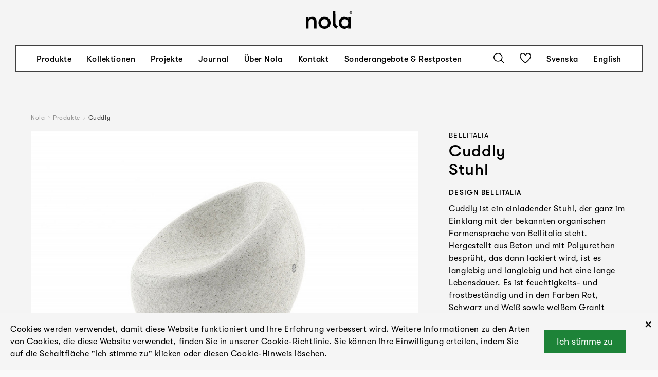

--- FILE ---
content_type: text/html; charset=UTF-8
request_url: https://nola.se/de/produkte/cuddly-stuhl/
body_size: 13467
content:
<!DOCTYPE html>
<html lang="de">

	<head><title>Cuddly Stuhl| Nola®</title>

<meta charset="utf-8" />
<meta name="viewport" content="width=device-width, initial-scale=1" />
<meta http-equiv="x-ua-compatible" content="ie=edge" />
<link rel='stylesheet' type='text/css' href='/site/modules/CookieManagementBanner/assets/css/CookieManagementBanner.css' />
<link rel="alternate" hreflang="sv" href="/produkter/cuddly/" />
<link rel="alternate" hreflang="en" href="/en/products/cuddly/" />
<link rel="alternate" hreflang="de" href="/de/produkte/cuddly-stuhl/" />
<link rel="canonical" href="https://nola.se/de/produkte/cuddly-stuhl/" />
<meta name="description" content="Cuddly ist ein einladender Stuhl, der ganz im Einklang mit der bekannten organischen Formensprache von Bellitalia steht. Es hat ein langlebiges und langlebiges Finish für eine garantiert lange Lebensdauer." />
<meta name="keywords" content="" />
<meta name="author" content="" />
<meta property="og:image" content="https://nola.se/site/assets/files/1829/cuddly-black_white.jpg" />
<meta property="og:image:width" content="1080" />
<meta property="og:image:height" content="810" />
<meta property="og:site_name" content="" />
<meta property="og:description" content="Cuddly ist ein einladender Stuhl, der ganz im Einklang mit der bekannten organischen Formensprache von Bellitalia steht. Es hat ein langlebiges und langlebiges Finish für eine garantiert lange Lebensdauer." />
<meta property="og:title" content="Cuddly Stuhl" />
<meta property="og:type" content="website" />
<meta property="og:url" content="https://nola.se/de/produkte/cuddly-stuhl/" />
<link rel="stylesheet" type="text/css" href="/dist/css/main.css?v=7e8d4cf96b094a037ae7" media="all" />

<link rel="apple-touch-icon" sizes="180x180" href="/apple-touch-icon.png">
<link rel="icon" type="image/png" sizes="32x32" href="/favicon-32x32.png">
<link rel="icon" type="image/png" sizes="16x16" href="/favicon-16x16.png">
<link rel="manifest" crossorigin="use-credentials" href="/site.webmanifest">

<!-- Google Tag Manager -->
<script>(function(w,d,s,l,i){w[l]=w[l]||[];w[l].push({'gtm.start':
new Date().getTime(),event:'gtm.js'});var f=d.getElementsByTagName(s)[0],
j=d.createElement(s),dl=l!='dataLayer'?'&l='+l:'';j.async=true;j.src=
'https://www.googletagmanager.com/gtm.js?id='+i+dl;f.parentNode.insertBefore(j,f);
})(window,document,'script','dataLayer','GTM-P4G2BBH');</script>
<!-- End Google Tag Manager -->

<!-- Google site verification -->
<meta name="google-site-verification" content="K1MdoeSDZamvu_vXx4hGwBOzrMPfV2JpMgQmY7IYi_Y" />
<!-- End Google site verification --></head>
	<body class=" product">

		
		<div id="App">

<header class="Header -minimized"><div class="dimmer"></div>


<div class="Row"><div class="inner -ph-menu -pt-none -pb-none">
        <div class="logo-wrapper">
<a href="/de/"><div class="Svg logo"><svg xmlns="http://www.w3.org/2000/svg" width="151.236" height="57.684" viewBox="0 0 151.236 57.684">
  <g id="Group_6" data-name="Group 6" transform="translate(-495.96 -137)">
    <g id="Nola-Logotyp2020_black-RGB" transform="translate(495.96 137)">
      <path id="Path_1" data-name="Path 1" d="M-47,410.99h8.8V390.312c0-6.622,3.229-10.419,8.959-10.419,6.135,0,8.233,3.472,8.233,11.47V410.99h8.8V387.323c0-9.855-4.682-14.943-13.722-14.943-5.571,0-9.927,2.182-12.269,6.22v-5.25H-47v37.64Z" transform="translate(47 -354.274)"/>
      <path id="Path_2" data-name="Path 2" d="M159.887,411.958c12.432,0,19.857-8.722,19.857-19.789s-7.425-19.789-19.857-19.789S140.03,381.1,140.03,392.169s7.425,19.789,19.857,19.789Zm0-7.833c-7.1,0-11.058-5.088-11.058-11.953s3.955-11.953,11.058-11.953,11.058,5.088,11.058,11.953-3.955,11.953-11.058,11.953Z" transform="translate(-98.979 -354.274)"/>
      <path id="Path_3" data-name="Path 3" d="M364.349,347.573l4.581-7.348s-6.17-3.053-7.577-8.758a10.012,10.012,0,0,1-.305-2.1c0-2.713-.1-38.672-.1-38.672h-8.8v39.822c0,12.283,12.2,17.061,12.2,17.061Z" transform="translate(-264.541 -290.514)"/>
      <path id="Path_4" data-name="Path 4" d="M461.805,411.958c4.6,0,9.767-2.261,12.107-6.058v5.088h8.718V373.35h-8.718v5.088c-2.34-3.8-6.861-6.058-11.866-6.058-11.7,0-18.727,8.722-18.727,19.789s6.376,19.789,18.485,19.789Zm1.291-7.833c-6.861,0-10.979-5.088-10.979-11.953s4.118-11.953,10.979-11.953c7.507,0,11.139,5.492,11.139,11.953S470.6,404.125,463.1,404.125Z" transform="translate(-335.701 -354.274)"/>
      <path id="Path_5" data-name="Path 5" d="M607.106,298.63a4.37,4.37,0,1,0-4.306-4.37,4.154,4.154,0,0,0,4.306,4.37Zm0-.9a3.474,3.474,0,1,1,3.262-3.468,3.241,3.241,0,0,1-3.262,3.468Zm-.713-1.284V295.1h.744l.808,1.345h.95l-.9-1.457a1.576,1.576,0,0,0-.617-3.022h-1.822v4.48Zm.033-3.736h.887a.834.834,0,0,1,0,1.661h-.887v-1.661Z" transform="translate(-460.177 -289.89)"/>
    </g>
  </g>
</svg>
</div></a>
</div>
<nav class="Menu"><div class="inner">
    <div class="content">
        <div class="items -left">
            <div class="inner">
                                                <div class="item">
                    <a class="h4" href="/de/produkte/">Produkte</a>

                                    </div>
                                                <div class="item -has-sub-menu">
                    <a class="h4" href="/de/kollektionen/">Kollektionen</a>

                                            <div class="SubMenu"><div class="items">
        <div class="item">
        <a class="h4" href="/de/kollektionen/gesundheit-und-wohlbefinden/">Gesundheit und Wohlbefinden</a>
    </div>
        <div class="item">
        <a class="h4" href="/de/kollektionen/reisezentren-und-bahnsteigmobel/">Reisezentren und Bahnsteigmöbel</a>
    </div>
        <div class="item">
        <a class="h4" href="/de/kollektionen/fahrradbereiche/">Fahrradbereiche</a>
    </div>
        <div class="item">
        <a class="h4" href="/de/kollektionen/gruenflaechen-und-parks/">Grünflächen und Parks</a>
    </div>
        <div class="item">
        <a class="h4" href="/de/kollektionen/lernbereiche/">Lernbereiche</a>
    </div>
        <div class="item">
        <a class="h4" href="/de/kollektionen/platz-und-strassenbereiche/">Platz- und Straßenbereiche</a>
    </div>
        <div class="item">
        <a class="h4" href="/de/kollektionen/produkte-zum-bepflanzen/">Produkte zum Bepflanzen</a>
    </div>
        <div class="item">
        <a class="h4" href="/de/kollektionen/dachterrassen-und-innenhoefe/">Dachterrassen und Innenhöfe</a>
    </div>
        <div class="item">
        <a class="h4" href="/de/kollektionen/entdecken-sie-bellitalia/">Entdecken Sie Bellitalia</a>
    </div>
        <div class="item">
        <a class="h4" href="/de/kollektionen/gedenkstatten-und-friedhofe/">Gedenkstätten und Friedhöfe</a>
    </div>
    </div>
</div>                                    </div>
                                                <div class="item">
                    <a class="h4" href="/de/projekte/">Projekte</a>

                                    </div>
                                                <div class="item">
                    <a class="h4" href="/de/journal/">Journal</a>

                                    </div>
                                                <div class="item -has-sub-menu">
                    <a class="h4" href="/de/ueber-nola/">Über Nola</a>

                                            <div class="SubMenu"><div class="items">
        <div class="item">
        <a class="h4" href="/de/neuigkeiten/">Neuigkeiten</a>
    </div>
        <div class="item">
        <a class="h4" href="/de/ueber-uns/">Über uns</a>
    </div>
        <div class="item">
        <a class="h4" href="/de/designers/">Designers</a>
    </div>
        <div class="item">
        <a class="h4" href="/de/kataloge/">Kataloge</a>
    </div>
        <div class="item">
        <a class="h4" href="/de/haltbarkeit-materialien-und-umwelt/">Haltbarkeit, Materialien und Umwelt</a>
    </div>
        <div class="item">
        <a class="h4" href="/de/unsere-geschichte/">Unsere Geschichte</a>
    </div>
        <div class="item">
        <a class="h4" href="/de/auszeichnungen/">Auszeichnungen</a>
    </div>
    </div>
</div>                                    </div>
                                                <div class="item">
                    <a class="h4" href="/de/kontakt/">Kontakt</a>

                                    </div>
                                                <div class="item">
                    <a class="h4" href="/de/sonderangebote-restposten/">Sonderangebote & Restposten</a>

                                    </div>
                            </div>
        </div>

        <div class="items -right">
            <div class="inner">
                <div class="item">
                    <div class="Svg search show-search"><svg xmlns="http://www.w3.org/2000/svg" width="21" height="20" viewBox="0 0 21 20">
  <g id="Group_8" data-name="Group 8" transform="translate(-1462 -50)">
    <path id="Path_10" data-name="Path 10" d="M22,19.928,16.5,14.7a8.066,8.066,0,0,0,2.055-5.355A8.578,8.578,0,0,0,9.777,1,8.577,8.577,0,0,0,1,9.343a8.578,8.578,0,0,0,8.777,8.343,9.013,9.013,0,0,0,5.59-1.917L20.872,21ZM2.6,9.343A7.019,7.019,0,0,1,9.777,2.517a7.019,7.019,0,0,1,7.181,6.826,7.019,7.019,0,0,1-7.181,6.826A7.019,7.019,0,0,1,2.6,9.343Z" transform="translate(1461 49)"/>
  </g>
</svg>
</div>                </div>
                                <div class="item">
                    <a class="IconButton" href="/de/gespeicherte-produkte/"><div class="Svg heart"><svg xmlns="http://www.w3.org/2000/svg" width="22" height="20" viewBox="0 0 22 20">
  <g id="Group_7" data-name="Group 7" transform="translate(-0.838 -1.005)">
    <path id="Path_11" data-name="Path 11" d="M11.837,21l-.459-.321C10.948,20.381.838,13.234.838,6.793A5.848,5.848,0,0,1,6.732,1,5.916,5.916,0,0,1,11.837,3.9,5.918,5.918,0,0,1,16.942,1a5.781,5.781,0,0,1,5.9,5.788c0,6.441-10.11,13.588-10.542,13.891ZM6.732,2.558A4.28,4.28,0,0,0,2.419,6.793c0,4.938,7.471,10.838,9.418,12.29,1.947-1.454,9.419-7.356,9.419-12.29a4.181,4.181,0,0,0-4.314-4.235,4.281,4.281,0,0,0-4.314,4.235H11.046A4.28,4.28,0,0,0,6.732,2.558Z" transform="translate(0 0)"/>
  </g>
</svg>
</div></a>                </div>
                                                <div class="item">
                    <a class="language-default h4" href="/produkter/cuddly/">Svenska</a>
                </div>
                                <div class="item">
                    <a class="language-en h4" href="/en/products/cuddly/">English</a>
                </div>
                            </div>
        </div>
    </div>

    <form class="search" action="/de/">
        <input type="text" class="search" name="s" value="" />
        <button type="submit" class="submit">
            <div class="Svg search"><svg xmlns="http://www.w3.org/2000/svg" width="21" height="20" viewBox="0 0 21 20">
  <g id="Group_8" data-name="Group 8" transform="translate(-1462 -50)">
    <path id="Path_10" data-name="Path 10" d="M22,19.928,16.5,14.7a8.066,8.066,0,0,0,2.055-5.355A8.578,8.578,0,0,0,9.777,1,8.577,8.577,0,0,0,1,9.343a8.578,8.578,0,0,0,8.777,8.343,9.013,9.013,0,0,0,5.59-1.917L20.872,21ZM2.6,9.343A7.019,7.019,0,0,1,9.777,2.517a7.019,7.019,0,0,1,7.181,6.826,7.019,7.019,0,0,1-7.181,6.826A7.019,7.019,0,0,1,2.6,9.343Z" transform="translate(1461 49)"/>
  </g>
</svg>
</div>        </button>            
    </form>
</div></nav>    </div></div>
<div class="Row burger"><div class="inner -ph-menu -pt-none -pb-none">
        <div class="Svg menu burger"><svg id="Lager_1" data-name="Lager 1" xmlns="http://www.w3.org/2000/svg" viewBox="0 0 20 20"><title>mod_grafik_1</title><polygon points="0 0 0 1 20 1 20 0 0 0 0 0"/><polygon points="0 19 0 20 20 20 20 19 0 19 0 19"/><polygon points="0 9.5 0 10.5 20 10.5 20 9.5 0 9.5 0 9.5"/></svg></div><div class="Svg close"><svg id="Lager_1" data-name="Lager 1" xmlns="http://www.w3.org/2000/svg" viewBox="0 0 19.85 19.85">
    <title>close</title>
    <polygon points="0.71 0 0 0.71 19.15 19.85 19.85 19.15 0.71 0 0.71 0"/>
    <polygon points="19.15 0 19.85 0.71 0.71 19.85 0 19.15 19.15 0 19.15 0"/>
</svg></div>    </div></div></header>
<div class="Row"><div class="inner -pt-header -pb-none">
        <div class="Breadcrumbs"><div class="item">
    <a href="/de/" title="Nola">Nola</a>
</div>
<div class="separator">
    <div class="Svg arrow-next"><svg xmlns="http://www.w3.org/2000/svg" width="21.017" height="41.705" viewBox="0 0 21.017 41.705">
  <g id="Group_62" data-name="Group 62" transform="translate(308.017 442.595) rotate(180)">
    <path id="Path_17" data-name="Path 17" d="M307.29,442.595,287,421.152l20.243-20.262.707.707-19.556,19.574,19.622,20.736-.727.688Z" fill="#fff"/>
  </g>
</svg>
</div></div>
<div class="item">
    <a href="/de/produkte/" title="Produkte">Produkte</a>
</div>
<div class="separator">
    <div class="Svg arrow-next"><svg xmlns="http://www.w3.org/2000/svg" width="21.017" height="41.705" viewBox="0 0 21.017 41.705">
  <g id="Group_62" data-name="Group 62" transform="translate(308.017 442.595) rotate(180)">
    <path id="Path_17" data-name="Path 17" d="M307.29,442.595,287,421.152l20.243-20.262.707.707-19.556,19.574,19.622,20.736-.727.688Z" fill="#fff"/>
  </g>
</svg>
</div></div>
<div class="item -current">
    <span>Cuddly</span>
</div></div>    </div></div>
<div class="Row"><div class="inner -pt-none">
        <div class="Columns"><div class="inner">
        <div class="Column -span-8  -sticky"><div class="inner -stickish">
    <div class="Section"><div class="ImageSlider -theme-product-images"><div class="inner">
    <div class="slides" data-ratio="4:3" data-blur="0" data-auto-time="0" data-fade="0">
                            <div class="item">
                                                            <div class="image"><div class="ratio-image -ratio-4_3 -cover"><img class="lazyload lazypreload -landscape" data-sizes="auto" data-srcset="/site/assets/files/1829/nola-cuddly_fatolj-bellitalia1-1.400x0.jpg 400w,/site/assets/files/1829/nola-cuddly_fatolj-bellitalia1-1.800x0.jpg 800w,/site/assets/files/1829/nola-cuddly_fatolj-bellitalia1-1.1280x0.jpg 1280w,/site/assets/files/1829/nola-cuddly_fatolj-bellitalia1-1.1920x0.jpg 1920w" src="/site/assets/files/1829/nola-cuddly_fatolj-bellitalia1-1.400x0.jpg" width="2000" height="1499" /></div></div>                                                </div>
                    <div class="item" tin-slide-cloak>
                                                            <div class="image"><div class="ratio-image -ratio-4_3 -cover"><img class="lazyload lazypreload -landscape" data-sizes="auto" data-srcset="/site/assets/files/1829/nola-cuddly_fatolj-bellitalia2.400x0.jpg 400w,/site/assets/files/1829/nola-cuddly_fatolj-bellitalia2.800x0.jpg 800w,/site/assets/files/1829/nola-cuddly_fatolj-bellitalia2.1280x0.jpg 1280w,/site/assets/files/1829/nola-cuddly_fatolj-bellitalia2.1920x0.jpg 1920w" src="/site/assets/files/1829/nola-cuddly_fatolj-bellitalia2.400x0.jpg" width="2000" height="1499" /></div></div>                                                </div>
                    <div class="item" tin-slide-cloak>
                                                            <div class="image"><div class="ratio-image -ratio-4_3 -cover"><img class="lazyload lazypreload -landscape" data-sizes="auto" data-srcset="/site/assets/files/1829/nola-cuddly_fatolj-bellitalia3.400x0.jpg 400w,/site/assets/files/1829/nola-cuddly_fatolj-bellitalia3.800x0.jpg 800w,/site/assets/files/1829/nola-cuddly_fatolj-bellitalia3.1280x0.jpg 1280w,/site/assets/files/1829/nola-cuddly_fatolj-bellitalia3.1920x0.jpg 1920w" src="/site/assets/files/1829/nola-cuddly_fatolj-bellitalia3.400x0.jpg" width="2000" height="1499" /></div></div>                                                </div>
            </div>
</div>

<div class="image-info-container">
    <div class="inner text"></div>
</div>

<div class="thumbnails">
    <div class="inner">
                        <div class="thumbnail -on" data-index="0">
            <div class="image"><img class="lazyload -landscape" data-sizes="auto" data-srcset="/site/assets/files/1829/nola-cuddly_fatolj-bellitalia1-1.400x0.jpg 400w,/site/assets/files/1829/nola-cuddly_fatolj-bellitalia1-1.800x0.jpg 800w,/site/assets/files/1829/nola-cuddly_fatolj-bellitalia1-1.1280x0.jpg 1280w,/site/assets/files/1829/nola-cuddly_fatolj-bellitalia1-1.1920x0.jpg 1920w" src="/site/assets/files/1829/nola-cuddly_fatolj-bellitalia1-1.400x0.jpg" width="2000" height="1499" /></div>        </div>
                <div class="thumbnail" data-index="1">
            <div class="image"><img class="lazyload -landscape" data-sizes="auto" data-srcset="/site/assets/files/1829/nola-cuddly_fatolj-bellitalia2.400x0.jpg 400w,/site/assets/files/1829/nola-cuddly_fatolj-bellitalia2.800x0.jpg 800w,/site/assets/files/1829/nola-cuddly_fatolj-bellitalia2.1280x0.jpg 1280w,/site/assets/files/1829/nola-cuddly_fatolj-bellitalia2.1920x0.jpg 1920w" src="/site/assets/files/1829/nola-cuddly_fatolj-bellitalia2.400x0.jpg" width="2000" height="1499" /></div>        </div>
                <div class="thumbnail" data-index="2">
            <div class="image"><img class="lazyload -landscape" data-sizes="auto" data-srcset="/site/assets/files/1829/nola-cuddly_fatolj-bellitalia3.400x0.jpg 400w,/site/assets/files/1829/nola-cuddly_fatolj-bellitalia3.800x0.jpg 800w,/site/assets/files/1829/nola-cuddly_fatolj-bellitalia3.1280x0.jpg 1280w,/site/assets/files/1829/nola-cuddly_fatolj-bellitalia3.1920x0.jpg 1920w" src="/site/assets/files/1829/nola-cuddly_fatolj-bellitalia3.400x0.jpg" width="2000" height="1499" /></div>        </div>
            </div>
</div>
</div><div class="ProductInfo -mobile"><div class="text">
    <div class="top">
        <div class="text"><p class="pre-title h6 mb-sm">Bellitalia</p><h1 class="h1 mt-0 mb-0">Cuddly</h1><h2 class="mt-0 h1">Stuhl</h2><p class="title-info h6"><span class="designers"><strong>Design </strong><a href="/de/designers/bellitalia/">Bellitalia</a></span></p></div>
        <div class="text"><p>Cuddly ist ein einladender Stuhl, der ganz im Einklang mit der bekannten organischen Formensprache von Bellitalia steht. Hergestellt aus Beton und mit Polyurethan besprüht, das dann lackiert wird, ist es langlebig und langlebig und hat eine lange Lebensdauer. Es ist feuchtigkeits- und frostbeständig und in den Farben Rot, Schwarz und Weiß sowie weißem Granit erhältlich. Cuddly ist Teil der von Matouš Holý entworfenen Serie Organic, die aus dynamischen Möbeln mit einem klaren skulpturalen Ausdruck besteht, die sich in die lebendige Stadt einfügen. Cuddly kann mit den anderen Teilen der Organics-Serie kombiniert werden.</p>

<p><strong>Bellitalia-Produkte sind über Nola nur für den schwedischen Markt erhältlich.</strong></p></div>    </div>

    
    
    
            <div class="product-groups">
            <h2 class="h6">Enhalten in</h2>

            <div class="product-group-items">
                                    <div class="product-group">
                        <article class="PageBox text -theme-scroller"><div class="image">
        <a href="/de/produkte/organic/"><div class="image bg -ratio-4_3 lazyload" data-bgset="/site/assets/files/1833/nola-organic_fatolj-bellitalia1.400x0.jpg 400w,/site/assets/files/1833/nola-organic_fatolj-bellitalia1.800x0.jpg 800w,/site/assets/files/1833/nola-organic_fatolj-bellitalia1.1280x0.jpg 1280w,/site/assets/files/1833/nola-organic_fatolj-bellitalia1.1920x0.jpg 1920w" style="background-image: url(/site/assets/files/1833/nola-organic_fatolj-bellitalia1.400x0.jpg)"></div></a>    </div>


<div class="title h4">
<a href="/de/produkte/organic/">Organic</a></div>

<h3 class="sub-title h6"><a href="/de/produkte/organic/">Möbelserie</a></h3>



</article>                    </div>
                            </div>
        </div>
    </div>

<div class="actions -no-print">
    <a class="IconButton -favourites -add" href="?favourite=1" data-id="1829" data-text-add="Als Favorit speichern" data-text-remove="Favorit entfernen"><div class="Svg heart"><svg xmlns="http://www.w3.org/2000/svg" width="22" height="20" viewBox="0 0 22 20">
  <g id="Group_7" data-name="Group 7" transform="translate(-0.838 -1.005)">
    <path id="Path_11" data-name="Path 11" d="M11.837,21l-.459-.321C10.948,20.381.838,13.234.838,6.793A5.848,5.848,0,0,1,6.732,1,5.916,5.916,0,0,1,11.837,3.9,5.918,5.918,0,0,1,16.942,1a5.781,5.781,0,0,1,5.9,5.788c0,6.441-10.11,13.588-10.542,13.891ZM6.732,2.558A4.28,4.28,0,0,0,2.419,6.793c0,4.938,7.471,10.838,9.418,12.29,1.947-1.454,9.419-7.356,9.419-12.29a4.181,4.181,0,0,0-4.314-4.235,4.281,4.281,0,0,0-4.314,4.235H11.046A4.28,4.28,0,0,0,6.732,2.558Z" transform="translate(0 0)"/>
  </g>
</svg>
</div><span>Als Favorit speichern</span>
</a>
    <a class="IconButton" href="?print-pdf=1" target="_blank"><div class="Svg download"><svg xmlns="http://www.w3.org/2000/svg" width="20.705" height="24.621" viewBox="0 0 20.705 24.621">
  <path id="Path_28" data-name="Path 28" d="M309.618,426.32l-8.5,9.054V413.89h-1.538v21.484l-8.5-9.054L290,427.478l10.353,11.033,10.353-11.033Z" transform="translate(-290 -413.89)" ></path>
</svg>
</div><span>Produktblatt drucken</span>
</a><a class="IconButton" href="/site/assets/files/1829/cuddly_-_organic_bench.pdf" download><div class="Svg download"><svg xmlns="http://www.w3.org/2000/svg" width="20.705" height="24.621" viewBox="0 0 20.705 24.621">
  <path id="Path_28" data-name="Path 28" d="M309.618,426.32l-8.5,9.054V413.89h-1.538v21.484l-8.5-9.054L290,427.478l10.353,11.033,10.353-11.033Z" transform="translate(-290 -413.89)" ></path>
</svg>
</div><span>Produktblatt Cuddly Bellitalia</span>
</a><a class="IconButton" href="?download-images=1" rel="nofollow"><div class="Svg download"><svg xmlns="http://www.w3.org/2000/svg" width="20.705" height="24.621" viewBox="0 0 20.705 24.621">
  <path id="Path_28" data-name="Path 28" d="M309.618,426.32l-8.5,9.054V413.89h-1.538v21.484l-8.5-9.054L290,427.478l10.353,11.033,10.353-11.033Z" transform="translate(-290 -413.89)" ></path>
</svg>
</div><span>Bilder herunterladen</span>
</a></div>
</div><div class="ProductData"><div class="Accordion">    <div class="AccordionItem"><div class="header">
    <h2 class="h4">Gewichte und Maße</h3>
    <div class="Svg accordion-arrow"><svg xmlns="http://www.w3.org/2000/svg" width="20.653" height="12.771" viewBox="0 0 20.653 12.771">
  <g id="Group_100" data-name="Group 100" transform="translate(20.326 0.389) rotate(90)">
    <path id="Path_30" data-name="Path 30" d="M.415,20,12,9.717.442,0l-.4.339L11.2,9.726,0,19.67.415,20Z" transform="translate(0)" stroke="#000" stroke-width="0.5"/>
  </g>
</svg>
</div></div>
<div class="content">
    <div class="text">
        <div class="Element product-data"><div>
<p>Länge: 83 cm<br>Breite: 85 cm<br>Höhe: 83 cm<br>Gewicht 660 kg</p></div></div>    </div>
</div>
</div>    <div class="AccordionItem"><div class="header">
    <h2 class="h4">Artikelnummer und Kombinationen</h3>
    <div class="Svg accordion-arrow"><svg xmlns="http://www.w3.org/2000/svg" width="20.653" height="12.771" viewBox="0 0 20.653 12.771">
  <g id="Group_100" data-name="Group 100" transform="translate(20.326 0.389) rotate(90)">
    <path id="Path_30" data-name="Path 30" d="M.415,20,12,9.717.442,0l-.4.339L11.2,9.726,0,19.67.415,20Z" transform="translate(0)" stroke="#000" stroke-width="0.5"/>
  </g>
</svg>
</div></div>
<div class="content">
    <div class="text">
        <div class="Element"><div>
<table class="product-numbers plain"><tr class="product-number"><td class="number"><strong>Cuddly</strong></td><td class="description">Cuddly, Stol</td></tr></table><h4>Nach der Produktnummer angeben</h4><div class="product-number-suffixes"><div><div><h6>Anderes</h6><p>Vit granit för gjuten sten med vit granitkross.<br />
(Krysshamrade sidor med slät sittyta.)<br />
RAL 3000 för gjuten sten med röd polyuretanlack.<br />
RAL 9005 för gjuten sten med svart polyuretanlack.<br />
RAL 9010 för gjuten sten med vit polyuretanlack.</p></div></div></div></div></div>    </div>
</div>
</div>    <div class="AccordionItem"><div class="header">
    <h2 class="h4">Standardfarben</h3>
    <div class="Svg accordion-arrow"><svg xmlns="http://www.w3.org/2000/svg" width="20.653" height="12.771" viewBox="0 0 20.653 12.771">
  <g id="Group_100" data-name="Group 100" transform="translate(20.326 0.389) rotate(90)">
    <path id="Path_30" data-name="Path 30" d="M.415,20,12,9.717.442,0l-.4.339L11.2,9.726,0,19.67.415,20Z" transform="translate(0)" stroke="#000" stroke-width="0.5"/>
  </g>
</svg>
</div></div>
<div class="content">
    <div class="text">
        <div class="Element"><div>
<div class="colors"><div class="color"><span class="bucket" style="background-color: rgb(175,043,030);"></span><span>RAL 3000</span></div><div class="color"><span class="bucket" style="background-color: rgb(010,010,010);"></span><span>RAL 9005</span></div><div class="color"><span class="bucket" style="background-color: rgb(255,255,255);"></span><span>RAL 9010</span></div></div></div></div>    </div>
</div>
</div>    <div class="AccordionItem"><div class="header">
    <h2 class="h4">Materialien und Oberflächenbehandlungen</h3>
    <div class="Svg accordion-arrow"><svg xmlns="http://www.w3.org/2000/svg" width="20.653" height="12.771" viewBox="0 0 20.653 12.771">
  <g id="Group_100" data-name="Group 100" transform="translate(20.326 0.389) rotate(90)">
    <path id="Path_30" data-name="Path 30" d="M.415,20,12,9.717.442,0l-.4.339L11.2,9.726,0,19.67.415,20Z" transform="translate(0)" stroke="#000" stroke-width="0.5"/>
  </g>
</svg>
</div></div>
<div class="content">
    <div class="text">
        <div class="Element"><div>
<div class="taxonomy-body gjuten-sten-med-granitkross taxonomy-13263"><div class="titles"><h2 class="h4">Steinguss mit Granit</h2></div><p>Betonguss mit Granit besteht aus einer Zementbasis und einem Granitbrecher in verschiedenen Größen. Dadurch erhalten wir ein Material mit der Schönheit von Naturstein, kombiniert mit den technischen Eigenschaften von Beton. Zur Herstellung von weißem Granit wird Weißzement mit weißem Material aus örtlichen Steinbrüchen verwendet.</p></div><div class="taxonomy-body allman-ytbehandling-bellitalia taxonomy-13265"><div class="titles"><h2 class="h4">Allgemeine Oberflächenbehandlung Bellitalia</h2></div><p>Alle sichtbaren Oberflächen sind mit einer transparenten Schutzschicht gegen Fäulnis versehen, die die Wasseraufnahme verhindert, die Unveränderlichkeit des Produkts im Laufe der Zeit gewährleistet und es vor Erosion sowie Frost- und Schimmelbildung schützt. Auf Wunsch kann die Ware mit einem Anti-Graffiti-Lack behandelt werden, der die Entfernung etwaiger mit Permanentmarkern oder Sprays entstandener Schäden erleichtert.</p></div><div class="taxonomy-body krysshamrad taxonomy-13267"><div class="titles"><h2 class="h4">Kreuzgehämmert</h2></div><p>Die gehämmerte Oberfläche bricht die Steine auf der Oberfläche und verleiht dem Produkt ein raues Aussehen, das das Beste aus den feinen Zuschlagstoffen herausholt, aus denen es besteht.</p></div><div class="taxonomy-body polyuretanlack taxonomy-13269"><div class="titles"><h2 class="h4">Polyurethan-Lack</h2></div><p>Exklusiv für die Produkte der Bio-Serie von Bellitalia, die auf der Behandlung der Zweikomponentenbasis basiert, wird eine intensive und brillante Farbe mit UV-beständigem Acryl-Polyurethan-Lack durchgeführt.</p></div></div></div>    </div>
</div>
</div>    <div class="AccordionItem"><div class="header">
    <h2 class="h4">Montage und Befestigung</h3>
    <div class="Svg accordion-arrow"><svg xmlns="http://www.w3.org/2000/svg" width="20.653" height="12.771" viewBox="0 0 20.653 12.771">
  <g id="Group_100" data-name="Group 100" transform="translate(20.326 0.389) rotate(90)">
    <path id="Path_30" data-name="Path 30" d="M.415,20,12,9.717.442,0l-.4.339L11.2,9.726,0,19.67.415,20Z" transform="translate(0)" stroke="#000" stroke-width="0.5"/>
  </g>
</svg>
</div></div>
<div class="content">
    <div class="text">
        <div class="Element"><div>
<div class="taxonomy-body fristående taxonomy-11622"><div class="titles"><h2 class="h4">Freistehend</h2></div><p>Freistehendes Produkt, das direkt auf dem Untergrund platziert wird.</p></div><p><p>Levereras monterad.</p></p></div></div>    </div>
</div>
</div>    <div class="AccordionItem"><div class="header">
    <h2 class="h4">Pflege und Wartung</h3>
    <div class="Svg accordion-arrow"><svg xmlns="http://www.w3.org/2000/svg" width="20.653" height="12.771" viewBox="0 0 20.653 12.771">
  <g id="Group_100" data-name="Group 100" transform="translate(20.326 0.389) rotate(90)">
    <path id="Path_30" data-name="Path 30" d="M.415,20,12,9.717.442,0l-.4.339L11.2,9.726,0,19.67.415,20Z" transform="translate(0)" stroke="#000" stroke-width="0.5"/>
  </g>
</svg>
</div></div>
<div class="content">
    <div class="text">
        <div class="Element"><div>
<div class="taxonomy-body polyuretanlack taxonomy-13270"><div class="titles"><h2 class="h4">Polyurethan-Lack</h2></div><p>Wartungsfrei, aber bedarfsgerecht gereinigt. Lackschäden können mit Acryl-Polyurethan-Lack repariert werden.</p></div><div class="taxonomy-body bellitalia-gjuten-sten taxonomy-13271"><div class="titles"><h2 class="h4">Bellitalia Kunststein</h2></div><p>Die Materialien sind extrem langlebig und erfordern nur minimale Wartung. Diese besteht lediglich darin, die Oberfläche mit sehr feinem Schleifpapier zu behandeln und eine oder mehrere Schichten Acryl-Schutzlack neu aufzutragen. Für den Fall, dass das Produkt versehentlich absplittert, stellt Bellitalia ein Reparaturset zur Verfügung, das aus einem Zweikomponentenmaterial besteht, das mit dem Original identisch ist. Um das Auftragen zu erleichtern, reinigen Sie die abgebissene Stelle, entfernen Sie Staub oder Ablagerungen und tragen Sie dann die Pastenkomponente auf. Wann sollte man</p></div><a class="regular h4" href="https://nola.se/de/pflege/"><span>Lesen Sie mehr über unsere Wartungs- und Pflegehinweise unter nola.se/de/pflege/</span></a></div></div>    </div>
</div>
</div>    <div class="AccordionItem"><div class="header">
    <h2 class="h4">Versionen</h3>
    <div class="Svg accordion-arrow"><svg xmlns="http://www.w3.org/2000/svg" width="20.653" height="12.771" viewBox="0 0 20.653 12.771">
  <g id="Group_100" data-name="Group 100" transform="translate(20.326 0.389) rotate(90)">
    <path id="Path_30" data-name="Path 30" d="M.415,20,12,9.717.442,0l-.4.339L11.2,9.726,0,19.67.415,20Z" transform="translate(0)" stroke="#000" stroke-width="0.5"/>
  </g>
</svg>
</div></div>
<div class="content">
    <div class="text">
        <div class="Element"><div>
<p>Erhältlich in Rot RAL 3000, Schwarz RAL 9005 oder Weiß RAL 9010 sowie in Granit Weiß.</p></div></div>    </div>
</div>
</div>    <div class="AccordionItem"><div class="header">
    <h2 class="h4">Charakter</h3>
    <div class="Svg accordion-arrow"><svg xmlns="http://www.w3.org/2000/svg" width="20.653" height="12.771" viewBox="0 0 20.653 12.771">
  <g id="Group_100" data-name="Group 100" transform="translate(20.326 0.389) rotate(90)">
    <path id="Path_30" data-name="Path 30" d="M.415,20,12,9.717.442,0l-.4.339L11.2,9.726,0,19.67.415,20Z" transform="translate(0)" stroke="#000" stroke-width="0.5"/>
  </g>
</svg>
</div></div>
<div class="content">
    <div class="text">
        <div class="Element"><div>
<p>Großzügiger Stuhl mit abgerundeter, organischer Form und glatten Linien. Hergestellt aus Beton und mit Polyurethanlack besprüht.</p></div></div>    </div>
</div>
</div></div></div></div></div></div>        <div class="Column -span-4  -sticky"><div class="inner -stickish">
    <div class="Section"><div class="ProductInfo -desktop"><div class="text">
    <div class="top">
        <div class="text"><p class="pre-title h6 mb-sm">Bellitalia</p><h2 class="h1 mt-0 mb-0">Cuddly</h2><h2 class="mt-0 h1">Stuhl</h2><p class="title-info h6"><span class="designers"><strong>Design </strong><a href="/de/designers/bellitalia/">Bellitalia</a></span></p></div>
        <div class="text"><p>Cuddly ist ein einladender Stuhl, der ganz im Einklang mit der bekannten organischen Formensprache von Bellitalia steht. Hergestellt aus Beton und mit Polyurethan besprüht, das dann lackiert wird, ist es langlebig und langlebig und hat eine lange Lebensdauer. Es ist feuchtigkeits- und frostbeständig und in den Farben Rot, Schwarz und Weiß sowie weißem Granit erhältlich. Cuddly ist Teil der von Matouš Holý entworfenen Serie Organic, die aus dynamischen Möbeln mit einem klaren skulpturalen Ausdruck besteht, die sich in die lebendige Stadt einfügen. Cuddly kann mit den anderen Teilen der Organics-Serie kombiniert werden.</p>

<p><strong>Bellitalia-Produkte sind über Nola nur für den schwedischen Markt erhältlich.</strong></p></div>    </div>

    
    
    
            <div class="product-groups">
            <h2 class="h6">Enhalten in</h2>

            <div class="product-group-items">
                                    <div class="product-group">
                        <article class="PageBox text -theme-scroller"><div class="image">
        <a href="/de/produkte/organic/"><div class="image bg -ratio-4_3 lazyload" data-bgset="/site/assets/files/1833/nola-organic_fatolj-bellitalia1.400x0.jpg 400w,/site/assets/files/1833/nola-organic_fatolj-bellitalia1.800x0.jpg 800w,/site/assets/files/1833/nola-organic_fatolj-bellitalia1.1280x0.jpg 1280w,/site/assets/files/1833/nola-organic_fatolj-bellitalia1.1920x0.jpg 1920w" style="background-image: url(/site/assets/files/1833/nola-organic_fatolj-bellitalia1.400x0.jpg)"></div></a>    </div>


<div class="title h4">
<a href="/de/produkte/organic/">Organic</a></div>

<h3 class="sub-title h6"><a href="/de/produkte/organic/">Möbelserie</a></h3>



</article>                    </div>
                            </div>
        </div>
    </div>

<div class="actions -no-print">
    <a class="IconButton -favourites -add" href="?favourite=1" data-id="1829" data-text-add="Als Favorit speichern" data-text-remove="Favorit entfernen"><div class="Svg heart"><svg xmlns="http://www.w3.org/2000/svg" width="22" height="20" viewBox="0 0 22 20">
  <g id="Group_7" data-name="Group 7" transform="translate(-0.838 -1.005)">
    <path id="Path_11" data-name="Path 11" d="M11.837,21l-.459-.321C10.948,20.381.838,13.234.838,6.793A5.848,5.848,0,0,1,6.732,1,5.916,5.916,0,0,1,11.837,3.9,5.918,5.918,0,0,1,16.942,1a5.781,5.781,0,0,1,5.9,5.788c0,6.441-10.11,13.588-10.542,13.891ZM6.732,2.558A4.28,4.28,0,0,0,2.419,6.793c0,4.938,7.471,10.838,9.418,12.29,1.947-1.454,9.419-7.356,9.419-12.29a4.181,4.181,0,0,0-4.314-4.235,4.281,4.281,0,0,0-4.314,4.235H11.046A4.28,4.28,0,0,0,6.732,2.558Z" transform="translate(0 0)"/>
  </g>
</svg>
</div><span>Als Favorit speichern</span>
</a>
    <a class="IconButton" href="?print-pdf=1" target="_blank"><div class="Svg download"><svg xmlns="http://www.w3.org/2000/svg" width="20.705" height="24.621" viewBox="0 0 20.705 24.621">
  <path id="Path_28" data-name="Path 28" d="M309.618,426.32l-8.5,9.054V413.89h-1.538v21.484l-8.5-9.054L290,427.478l10.353,11.033,10.353-11.033Z" transform="translate(-290 -413.89)" ></path>
</svg>
</div><span>Produktblatt drucken</span>
</a><a class="IconButton" href="/site/assets/files/1829/cuddly_-_organic_bench.pdf" download><div class="Svg download"><svg xmlns="http://www.w3.org/2000/svg" width="20.705" height="24.621" viewBox="0 0 20.705 24.621">
  <path id="Path_28" data-name="Path 28" d="M309.618,426.32l-8.5,9.054V413.89h-1.538v21.484l-8.5-9.054L290,427.478l10.353,11.033,10.353-11.033Z" transform="translate(-290 -413.89)" ></path>
</svg>
</div><span>Produktblatt Cuddly Bellitalia</span>
</a><a class="IconButton" href="?download-images=1" rel="nofollow"><div class="Svg download"><svg xmlns="http://www.w3.org/2000/svg" width="20.705" height="24.621" viewBox="0 0 20.705 24.621">
  <path id="Path_28" data-name="Path 28" d="M309.618,426.32l-8.5,9.054V413.89h-1.538v21.484l-8.5-9.054L290,427.478l10.353,11.033,10.353-11.033Z" transform="translate(-290 -413.89)" ></path>
</svg>
</div><span>Bilder herunterladen</span>
</a></div>
</div></div></div></div>    </div></div>    </div></div>
    <div class="PageRows"><div class="Row"><div class="inner -bc-transparent -pt-standard -pb-standard">
        <div class="PageRow"><div class="Section"><div class="PageRowColumn -type-content">


<div class="Images -n-2"><div class="image-and-info -no-info"><div class="inner"><div class="Columns"><div class="inner">
        <div class="Column -span-6"><div class="inner">
    <div class="Section"><div class="image"><img class="lazyload -landscape" data-sizes="auto" data-srcset="/site/assets/files/5541/nola_miljo_bellitalia_cuddly_2.400x0.jpg 400w,/site/assets/files/5541/nola_miljo_bellitalia_cuddly_2.800x0.jpg 800w,/site/assets/files/5541/nola_miljo_bellitalia_cuddly_2.1280x0.jpg 1280w,/site/assets/files/5541/nola_miljo_bellitalia_cuddly_2.1920x0.jpg 1920w" src="/site/assets/files/5541/nola_miljo_bellitalia_cuddly_2.400x0.jpg" width="1080" height="785" /></div></div></div></div>        <div class="Column -span-6"><div class="inner">
    <div class="Section"></div></div></div>    </div></div></div></div><div class="image-and-info -no-info"><div class="inner"><div class="Columns"><div class="inner -mobile-reversed">
        <div class="Column -span-4"><div class="inner">
    <div class="Section"></div></div></div>        <div class="Column -span-8"><div class="inner">
    <div class="Section"><div class="image"><img class="lazyload -landscape" data-sizes="auto" data-srcset="/site/assets/files/5541/nola_miljo_bellitalia_cuddly_3.400x0.jpg 400w,/site/assets/files/5541/nola_miljo_bellitalia_cuddly_3.800x0.jpg 800w,/site/assets/files/5541/nola_miljo_bellitalia_cuddly_3.1280x0.jpg 1280w,/site/assets/files/5541/nola_miljo_bellitalia_cuddly_3.1920x0.jpg 1920w" src="/site/assets/files/5541/nola_miljo_bellitalia_cuddly_3.400x0.jpg" width="1080" height="787" /></div></div></div></div>    </div></div></div></div></div></div></div></div>    </div></div></div>

<div class="Row -no-print"><div class="inner">
        <div class="Section -has-title"><div class="SectionTitle"><span class="h4">Andere Produkte derselben Möbelgruppe</span></div><div class="PageBoxScroller"><div class="Columns"><div class="inner -small-columns">
        <div class="Column -span-220px"><div class="inner">
    <div class="Section"><article class="PageBox text -theme-scroller"><div class="image">
        <a href="/de/produkte/family-sitzmoebel/"><div class="image bg -ratio-4_3 lazyload" data-bgset="/site/assets/files/1813/nola-family_fatolj-bellitalia3.400x0.jpg 400w,/site/assets/files/1813/nola-family_fatolj-bellitalia3.800x0.jpg 800w,/site/assets/files/1813/nola-family_fatolj-bellitalia3.1280x0.jpg 1280w,/site/assets/files/1813/nola-family_fatolj-bellitalia3.1920x0.jpg 1920w" style="background-image: url(/site/assets/files/1813/nola-family_fatolj-bellitalia3.400x0.jpg)"></div></a>    </div>


<h2 class="title h4">
<a href="/de/produkte/family-sitzmoebel/">Family</a></h2>

<h3 class="sub-title h6"><a href="/de/produkte/family-sitzmoebel/">Sitzmöbel</a></h3>



</article></div></div></div>        <div class="Column -span-220px"><div class="inner">
    <div class="Section"><article class="PageBox text -theme-scroller"><div class="image">
        <a href="/de/produkte/harmony-bank/"><div class="image bg -ratio-4_3 lazyload" data-bgset="/site/assets/files/1817/nola-harmony_fatolj-bellitalia1.400x0.jpg 400w,/site/assets/files/1817/nola-harmony_fatolj-bellitalia1.800x0.jpg 800w,/site/assets/files/1817/nola-harmony_fatolj-bellitalia1.1280x0.jpg 1280w,/site/assets/files/1817/nola-harmony_fatolj-bellitalia1.1920x0.jpg 1920w" style="background-image: url(/site/assets/files/1817/nola-harmony_fatolj-bellitalia1.400x0.jpg)"></div></a>    </div>


<h2 class="title h4">
<a href="/de/produkte/harmony-bank/">Harmony</a></h2>

<h3 class="sub-title h6"><a href="/de/produkte/harmony-bank/">Bank</a></h3>



</article></div></div></div>        <div class="Column -span-220px"><div class="inner">
    <div class="Section"><article class="PageBox text -theme-scroller"><div class="image">
        <a href="/de/produkte/funny-bank/"><div class="image bg -ratio-4_3 lazyload" data-bgset="/site/assets/files/1821/1funny-red_black.400x0.jpg 400w,/site/assets/files/1821/1funny-red_black.800x0.jpg 800w,/site/assets/files/1821/1funny-red_black.1280x0.jpg 1280w,/site/assets/files/1821/1funny-red_black.1920x0.jpg 1920w" style="background-image: url(/site/assets/files/1821/1funny-red_black.400x0.jpg)"></div></a>    </div>


<h2 class="title h4">
<a href="/de/produkte/funny-bank/">Funny</a></h2>

<h3 class="sub-title h6"><a href="/de/produkte/funny-bank/">Bank</a></h3>



</article></div></div></div>        <div class="Column -span-220px"><div class="inner">
    <div class="Section"><article class="PageBox text -theme-scroller"><div class="image">
        <a href="/de/produkte/hapy-stuhl/"><div class="image bg -ratio-4_3 lazyload" data-bgset="/site/assets/files/1825/happy-red_white.400x0.jpg 400w,/site/assets/files/1825/happy-red_white.800x0.jpg 800w,/site/assets/files/1825/happy-red_white.1280x0.jpg 1280w,/site/assets/files/1825/happy-red_white.1920x0.jpg 1920w" style="background-image: url(/site/assets/files/1825/happy-red_white.400x0.jpg)"></div></a>    </div>


<h2 class="title h4">
<a href="/de/produkte/hapy-stuhl/">Happy</a></h2>

<h3 class="sub-title h6"><a href="/de/produkte/hapy-stuhl/">Stuhl</a></h3>



</article></div></div></div>    </div></div></div></div>    </div></div>

<div class="Row -no-print"><div class="inner">
        <div class="Section -has-title"><div class="SectionTitle"><span class="h4">Designer</span></div><div class="Element"><div>
<div class="PageContent"><div class="Columns"><div class="inner">
        <div class="Column -span-6"><div class="inner">
    <div class="Section"><div class="text"><h2 class="h1"><a href="/de/designers/bellitalia/">Bellitalia</a></h2></div></div></div></div>        <div class="Column -span-6"><div class="inner">
    <div class="Section"></div></div></div>    </div></div></div></div></div></div>    </div></div>
<div class="Row -no-print"><div class="inner">
        <div class="Section -has-title"><div class="SectionTitle"><span class="h4">Ähnliche Produkte</span></div><div class="PageBoxScroller"><div class="Columns"><div class="inner -small-columns">
        <div class="Column -span-220px"><div class="inner">
    <div class="Section"><article class="PageBox text -theme-scroller"><div class="image">
        <a href="/de/produkte/clips-bankbord/"><div class="image bg -ratio-4_3 lazyload" data-bgset="/site/assets/files/1497/nola-clips_bord-inventarrum2-1.400x0.jpg 400w,/site/assets/files/1497/nola-clips_bord-inventarrum2-1.800x0.jpg 800w,/site/assets/files/1497/nola-clips_bord-inventarrum2-1.1280x0.jpg 1280w,/site/assets/files/1497/nola-clips_bord-inventarrum2-1.1920x0.jpg 1920w" style="background-image: url(/site/assets/files/1497/nola-clips_bord-inventarrum2-1.400x0.jpg)"></div></a>    </div>


<h2 class="title h4">
<a href="/de/produkte/clips-bankbord/">Clips</a></h2>

<h3 class="sub-title h6"><a href="/de/produkte/clips-bankbord/">Bänkbord</a></h3>



</article></div></div></div>        <div class="Column -span-220px"><div class="inner">
    <div class="Section"><article class="PageBox text -theme-scroller"><div class="image">
        <a href="/de/produkte/alba-bank-aurora-tisch/"><div class="image bg -ratio-4_3 lazyload" data-bgset="/site/assets/files/1505/nola-alba-bank_aurora_bord-bellitalia1.400x0.jpg 400w,/site/assets/files/1505/nola-alba-bank_aurora_bord-bellitalia1.800x0.jpg 800w,/site/assets/files/1505/nola-alba-bank_aurora_bord-bellitalia1.1280x0.jpg 1280w,/site/assets/files/1505/nola-alba-bank_aurora_bord-bellitalia1.1920x0.jpg 1920w" style="background-image: url(/site/assets/files/1505/nola-alba-bank_aurora_bord-bellitalia1.400x0.jpg)"></div></a>    </div>


<h2 class="title h4">
<a href="/de/produkte/alba-bank-aurora-tisch/">Alba Aurora</a></h2>

<h3 class="sub-title h6"><a href="/de/produkte/alba-bank-aurora-tisch/">Bank, Tisch</a></h3>



</article></div></div></div>        <div class="Column -span-220px"><div class="inner">
    <div class="Section"><article class="PageBox text -theme-scroller"><div class="image">
        <a href="/de/produkte/jonathan-bank/"><div class="image bg -ratio-4_3 lazyload" data-bgset="/site/assets/files/1513/nola-jonathan_bank-bellitalia1.400x0.jpg 400w,/site/assets/files/1513/nola-jonathan_bank-bellitalia1.800x0.jpg 800w,/site/assets/files/1513/nola-jonathan_bank-bellitalia1.1280x0.jpg 1280w,/site/assets/files/1513/nola-jonathan_bank-bellitalia1.1920x0.jpg 1920w" style="background-image: url(/site/assets/files/1513/nola-jonathan_bank-bellitalia1.400x0.jpg)"></div></a>    </div>


<h2 class="title h4">
<a href="/de/produkte/jonathan-bank/">Jonathan</a></h2>

<h3 class="sub-title h6"><a href="/de/produkte/jonathan-bank/">Bank</a></h3>



</article></div></div></div>        <div class="Column -span-220px"><div class="inner">
    <div class="Section"><article class="PageBox text -theme-scroller"><div class="image">
        <a href="/de/produkte/albert/"><div class="image bg -ratio-4_3 lazyload" data-bgset="/site/assets/files/1653/nola-albert_soffa-inventarrum2.400x0.jpg 400w,/site/assets/files/1653/nola-albert_soffa-inventarrum2.800x0.jpg 800w,/site/assets/files/1653/nola-albert_soffa-inventarrum2.1280x0.jpg 1280w,/site/assets/files/1653/nola-albert_soffa-inventarrum2.1920x0.jpg 1920w" style="background-image: url(/site/assets/files/1653/nola-albert_soffa-inventarrum2.400x0.jpg)"></div></a>    </div>


<h2 class="title h4">
<a href="/de/produkte/albert/">Albert</a></h2>

<h3 class="sub-title h6"><a href="/de/produkte/albert/">Soffa</a></h3>



</article></div></div></div>        <div class="Column -span-220px"><div class="inner">
    <div class="Section"><article class="PageBox text -theme-scroller"><div class="image">
        <a href="/de/produkte/luna-venere-giove-marte-pflanzgefaesse/"><div class="image bg -ratio-4_3 lazyload" data-bgset="/site/assets/files/1785/nola-luna_planteringskarl-bellitalia1.400x0.jpg 400w,/site/assets/files/1785/nola-luna_planteringskarl-bellitalia1.800x0.jpg 800w,/site/assets/files/1785/nola-luna_planteringskarl-bellitalia1.1280x0.jpg 1280w,/site/assets/files/1785/nola-luna_planteringskarl-bellitalia1.1920x0.jpg 1920w" style="background-image: url(/site/assets/files/1785/nola-luna_planteringskarl-bellitalia1.400x0.jpg)"></div></a>    </div>


<h2 class="title h4">
<a href="/de/produkte/luna-venere-giove-marte-pflanzgefaesse/">Luna, Venere, Giove, Marte</a></h2>

<h3 class="sub-title h6"><a href="/de/produkte/luna-venere-giove-marte-pflanzgefaesse/">Pflanzgefäße</a></h3>



</article></div></div></div>        <div class="Column -span-220px"><div class="inner">
    <div class="Section"><article class="PageBox text -theme-scroller"><div class="image">
        <a href="/de/produkte/olimpo-sitzmobel-pflanzgefass/"><div class="image bg -ratio-4_3 lazyload" data-bgset="/site/assets/files/1789/nola-olimpo_planteringskarl-bellitalia3.400x0.jpg 400w,/site/assets/files/1789/nola-olimpo_planteringskarl-bellitalia3.800x0.jpg 800w,/site/assets/files/1789/nola-olimpo_planteringskarl-bellitalia3.1280x0.jpg 1280w,/site/assets/files/1789/nola-olimpo_planteringskarl-bellitalia3.1920x0.jpg 1920w" style="background-image: url(/site/assets/files/1789/nola-olimpo_planteringskarl-bellitalia3.400x0.jpg)"></div></a>    </div>


<h2 class="title h4">
<a href="/de/produkte/olimpo-sitzmobel-pflanzgefass/">Olimpo</a></h2>

<h3 class="sub-title h6"><a href="/de/produkte/olimpo-sitzmobel-pflanzgefass/">Sitzgelegenheiten/Pflanzgefäß</a></h3>



</article></div></div></div>        <div class="Column -span-220px"><div class="inner">
    <div class="Section"><article class="PageBox text -theme-scroller"><div class="image">
        <a href="/de/produkte/marte-pflanzgefaesse/"><div class="image bg -ratio-4_3 lazyload" data-bgset="/site/assets/files/1793/nola-marte_planteringskarl-bellitalia3.400x0.jpg 400w,/site/assets/files/1793/nola-marte_planteringskarl-bellitalia3.800x0.jpg 800w,/site/assets/files/1793/nola-marte_planteringskarl-bellitalia3.1280x0.jpg 1280w,/site/assets/files/1793/nola-marte_planteringskarl-bellitalia3.1920x0.jpg 1920w" style="background-image: url(/site/assets/files/1793/nola-marte_planteringskarl-bellitalia3.400x0.jpg)"></div></a>    </div>


<h2 class="title h4">
<a href="/de/produkte/marte-pflanzgefaesse/">Marte</a></h2>

<h3 class="sub-title h6"><a href="/de/produkte/marte-pflanzgefaesse/">Pflanzgefäße</a></h3>



</article></div></div></div>        <div class="Column -span-220px"><div class="inner">
    <div class="Section"><article class="PageBox text -theme-scroller"><div class="image">
        <a href="/de/produkte/onda-dw-gerade-bank/"><div class="image bg -ratio-4_3 lazyload" data-bgset="/site/assets/files/1797/nola-onda_bank-bellitalia2-1.400x0.jpg 400w,/site/assets/files/1797/nola-onda_bank-bellitalia2-1.800x0.jpg 800w,/site/assets/files/1797/nola-onda_bank-bellitalia2-1.1280x0.jpg 1280w,/site/assets/files/1797/nola-onda_bank-bellitalia2-1.1920x0.jpg 1920w" style="background-image: url(/site/assets/files/1797/nola-onda_bank-bellitalia2-1.400x0.jpg)"></div></a>    </div>


<h2 class="title h4">
<a href="/de/produkte/onda-dw-gerade-bank/">Onda</a></h2>

<h3 class="sub-title h6"><a href="/de/produkte/onda-dw-gerade-bank/">Bank</a></h3>



</article></div></div></div>        <div class="Column -span-220px"><div class="inner">
    <div class="Section"><article class="PageBox text -theme-scroller"><div class="image">
        <a href="/de/produkte/gea-stuhl/"><div class="image bg -ratio-4_3 lazyload" data-bgset="/site/assets/files/1801/nola-gea_stol-bellitalia2.400x0.jpg 400w,/site/assets/files/1801/nola-gea_stol-bellitalia2.800x0.jpg 800w,/site/assets/files/1801/nola-gea_stol-bellitalia2.1280x0.jpg 1280w,/site/assets/files/1801/nola-gea_stol-bellitalia2.1920x0.jpg 1920w" style="background-image: url(/site/assets/files/1801/nola-gea_stol-bellitalia2.400x0.jpg)"></div></a>    </div>


<h2 class="title h4">
<a href="/de/produkte/gea-stuhl/">Gea</a></h2>

<h3 class="sub-title h6"><a href="/de/produkte/gea-stuhl/">Stuhl</a></h3>



</article></div></div></div>        <div class="Column -span-220px"><div class="inner">
    <div class="Section"><article class="PageBox text -theme-scroller"><div class="image">
        <a href="/de/produkte/demetra-bank/"><div class="image bg -ratio-4_3 lazyload" data-bgset="/site/assets/files/1805/demetra_bank_alla_sorterny.400x0.jpg 400w,/site/assets/files/1805/demetra_bank_alla_sorterny.800x0.jpg 800w,/site/assets/files/1805/demetra_bank_alla_sorterny.1280x0.jpg 1280w,/site/assets/files/1805/demetra_bank_alla_sorterny.1920x0.jpg 1920w" style="background-image: url(/site/assets/files/1805/demetra_bank_alla_sorterny.400x0.jpg)"></div></a>    </div>


<h2 class="title h4">
<a href="/de/produkte/demetra-bank/">Demetra</a></h2>

<h3 class="sub-title h6"><a href="/de/produkte/demetra-bank/">Bank</a></h3>



</article></div></div></div>        <div class="Column -span-220px"><div class="inner">
    <div class="Section"><article class="PageBox text -theme-scroller"><div class="image">
        <a href="/de/produkte/family-sitzmoebel/"><div class="image bg -ratio-4_3 lazyload" data-bgset="/site/assets/files/1813/nola-family_fatolj-bellitalia3.400x0.jpg 400w,/site/assets/files/1813/nola-family_fatolj-bellitalia3.800x0.jpg 800w,/site/assets/files/1813/nola-family_fatolj-bellitalia3.1280x0.jpg 1280w,/site/assets/files/1813/nola-family_fatolj-bellitalia3.1920x0.jpg 1920w" style="background-image: url(/site/assets/files/1813/nola-family_fatolj-bellitalia3.400x0.jpg)"></div></a>    </div>


<h2 class="title h4">
<a href="/de/produkte/family-sitzmoebel/">Family</a></h2>

<h3 class="sub-title h6"><a href="/de/produkte/family-sitzmoebel/">Sitzmöbel</a></h3>



</article></div></div></div>        <div class="Column -span-220px"><div class="inner">
    <div class="Section"><article class="PageBox text -theme-scroller"><div class="image">
        <a href="/de/produkte/harmony-bank/"><div class="image bg -ratio-4_3 lazyload" data-bgset="/site/assets/files/1817/nola-harmony_fatolj-bellitalia1.400x0.jpg 400w,/site/assets/files/1817/nola-harmony_fatolj-bellitalia1.800x0.jpg 800w,/site/assets/files/1817/nola-harmony_fatolj-bellitalia1.1280x0.jpg 1280w,/site/assets/files/1817/nola-harmony_fatolj-bellitalia1.1920x0.jpg 1920w" style="background-image: url(/site/assets/files/1817/nola-harmony_fatolj-bellitalia1.400x0.jpg)"></div></a>    </div>


<h2 class="title h4">
<a href="/de/produkte/harmony-bank/">Harmony</a></h2>

<h3 class="sub-title h6"><a href="/de/produkte/harmony-bank/">Bank</a></h3>



</article></div></div></div>        <div class="Column -span-220px"><div class="inner">
    <div class="Section"><article class="PageBox text -theme-scroller"><div class="image">
        <a href="/de/produkte/funny-bank/"><div class="image bg -ratio-4_3 lazyload" data-bgset="/site/assets/files/1821/1funny-red_black.400x0.jpg 400w,/site/assets/files/1821/1funny-red_black.800x0.jpg 800w,/site/assets/files/1821/1funny-red_black.1280x0.jpg 1280w,/site/assets/files/1821/1funny-red_black.1920x0.jpg 1920w" style="background-image: url(/site/assets/files/1821/1funny-red_black.400x0.jpg)"></div></a>    </div>


<h2 class="title h4">
<a href="/de/produkte/funny-bank/">Funny</a></h2>

<h3 class="sub-title h6"><a href="/de/produkte/funny-bank/">Bank</a></h3>



</article></div></div></div>        <div class="Column -span-220px"><div class="inner">
    <div class="Section"><article class="PageBox text -theme-scroller"><div class="image">
        <a href="/de/produkte/hapy-stuhl/"><div class="image bg -ratio-4_3 lazyload" data-bgset="/site/assets/files/1825/happy-red_white.400x0.jpg 400w,/site/assets/files/1825/happy-red_white.800x0.jpg 800w,/site/assets/files/1825/happy-red_white.1280x0.jpg 1280w,/site/assets/files/1825/happy-red_white.1920x0.jpg 1920w" style="background-image: url(/site/assets/files/1825/happy-red_white.400x0.jpg)"></div></a>    </div>


<h2 class="title h4">
<a href="/de/produkte/hapy-stuhl/">Happy</a></h2>

<h3 class="sub-title h6"><a href="/de/produkte/hapy-stuhl/">Stuhl</a></h3>



</article></div></div></div>        <div class="Column -span-220px"><div class="inner">
    <div class="Section"><article class="PageBox text -theme-scroller"><div class="image">
        <a href="/de/produkte/organic/"><div class="image bg -ratio-4_3 lazyload" data-bgset="/site/assets/files/1833/nola-organic_fatolj-bellitalia1.400x0.jpg 400w,/site/assets/files/1833/nola-organic_fatolj-bellitalia1.800x0.jpg 800w,/site/assets/files/1833/nola-organic_fatolj-bellitalia1.1280x0.jpg 1280w,/site/assets/files/1833/nola-organic_fatolj-bellitalia1.1920x0.jpg 1920w" style="background-image: url(/site/assets/files/1833/nola-organic_fatolj-bellitalia1.400x0.jpg)"></div></a>    </div>


<h2 class="title h4">
<a href="/de/produkte/organic/">Organic</a></h2>

<h3 class="sub-title h6"><a href="/de/produkte/organic/">Möbelserie</a></h3>



</article></div></div></div>        <div class="Column -span-220px"><div class="inner">
    <div class="Section"><article class="PageBox text -theme-scroller"><div class="image">
        <a href="/de/produkte/nordfjell-collection-bench/"><div class="image bg -ratio-4_3 lazyload" data-bgset="/site/assets/files/1917/nola-bench_bank-nordfjell_collection2.400x0.jpg 400w,/site/assets/files/1917/nola-bench_bank-nordfjell_collection2.800x0.jpg 800w,/site/assets/files/1917/nola-bench_bank-nordfjell_collection2.1280x0.jpg 1280w,/site/assets/files/1917/nola-bench_bank-nordfjell_collection2.1920x0.jpg 1920w" style="background-image: url(/site/assets/files/1917/nola-bench_bank-nordfjell_collection2.400x0.jpg)"></div></a>    </div>


<h2 class="title h4">
<a href="/de/produkte/nordfjell-collection-bench/">Nordfjell Collection</a></h2>

<h3 class="sub-title h6"><a href="/de/produkte/nordfjell-collection-bench/">Timber</a></h3>



</article></div></div></div>        <div class="Column -span-220px"><div class="inner">
    <div class="Section"><article class="PageBox text -theme-scroller"><div class="image">
        <a href="/de/produkte/nordfjell-collection-sittpuff-chelsea-20072009/"><div class="image bg -ratio-4_3 lazyload" data-bgset="/site/assets/files/1957/granitpuff-1.400x0.jpg 400w,/site/assets/files/1957/granitpuff-1.800x0.jpg 800w,/site/assets/files/1957/granitpuff-1.1280x0.jpg 1280w,/site/assets/files/1957/granitpuff-1.1920x0.jpg 1920w" style="background-image: url(/site/assets/files/1957/granitpuff-1.400x0.jpg)"></div></a>    </div>


<h2 class="title h4">
<a href="/de/produkte/nordfjell-collection-sittpuff-chelsea-20072009/">Nordfjell Collection</a></h2>

<h3 class="sub-title h6"><a href="/de/produkte/nordfjell-collection-sittpuff-chelsea-20072009/">Pouffe</a></h3>



</article></div></div></div>        <div class="Column -span-220px"><div class="inner">
    <div class="Section"><article class="PageBox text -theme-scroller"><div class="image">
        <a href="/de/produkte/nordfjell-collection-gazebo-pergola/"><div class="image bg -ratio-4_3 lazyload" data-bgset="/site/assets/files/1961/nola-pergola-nordfjell_collection1.400x0.jpg 400w,/site/assets/files/1961/nola-pergola-nordfjell_collection1.800x0.jpg 800w,/site/assets/files/1961/nola-pergola-nordfjell_collection1.1280x0.jpg 1280w,/site/assets/files/1961/nola-pergola-nordfjell_collection1.1920x0.jpg 1920w" style="background-image: url(/site/assets/files/1961/nola-pergola-nordfjell_collection1.400x0.jpg)"></div></a>    </div>


<h2 class="title h4">
<a href="/de/produkte/nordfjell-collection-gazebo-pergola/">Nordfjell Collection</a></h2>

<h3 class="sub-title h6"><a href="/de/produkte/nordfjell-collection-gazebo-pergola/">Gazebo</a></h3>



</article></div></div></div>        <div class="Column -span-220px"><div class="inner">
    <div class="Section"><article class="PageBox text -theme-scroller"><div class="image">
        <a href="/de/produkte/nordfjell-collection-spalje-chelsea-20072009/"><div class="image bg -ratio-4_3 lazyload" data-bgset="/site/assets/files/1965/nola-spalje-nordfjell_collection1.400x0.jpg 400w,/site/assets/files/1965/nola-spalje-nordfjell_collection1.800x0.jpg 800w,/site/assets/files/1965/nola-spalje-nordfjell_collection1.1280x0.jpg 1280w,/site/assets/files/1965/nola-spalje-nordfjell_collection1.1920x0.jpg 1920w" style="background-image: url(/site/assets/files/1965/nola-spalje-nordfjell_collection1.400x0.jpg)"></div></a>    </div>


<h2 class="title h4">
<a href="/de/produkte/nordfjell-collection-spalje-chelsea-20072009/">Nordfjell Collection</a></h2>

<h3 class="sub-title h6"><a href="/de/produkte/nordfjell-collection-spalje-chelsea-20072009/">Chelsea Spaljé</a></h3>



</article></div></div></div>        <div class="Column -span-220px"><div class="inner">
    <div class="Section"><article class="PageBox text -theme-scroller"><div class="image">
        <a href="/de/produkte/nordfjell-collection-pergola-arch-steel/"><div class="image bg -ratio-4_3 lazyload" data-bgset="/site/assets/files/1969/nola-pergola_arch-nordfjell_collection7.400x0.jpg 400w,/site/assets/files/1969/nola-pergola_arch-nordfjell_collection7.800x0.jpg 800w,/site/assets/files/1969/nola-pergola_arch-nordfjell_collection7.1280x0.jpg 1280w,/site/assets/files/1969/nola-pergola_arch-nordfjell_collection7.1920x0.jpg 1920w" style="background-image: url(/site/assets/files/1969/nola-pergola_arch-nordfjell_collection7.400x0.jpg)"></div></a>    </div>


<h2 class="title h4">
<a href="/de/produkte/nordfjell-collection-pergola-arch-steel/">Nordfjell Collection</a></h2>

<h3 class="sub-title h6"><a href="/de/produkte/nordfjell-collection-pergola-arch-steel/">Pergola Arch</a></h3>



</article></div></div></div>    </div></div></div></div>    </div></div>


        </div>

        <footer><div class="Row"><div class="inner">
        <div class="Columns -v-tight"><div class="inner">
        <div class="Column -span-6 -span-lg-9"><div class="inner">
    <div class="Section"><div class="MailchimpSubscribe"><form action="https://nola.us7.list-manage.com/subscribe/post?u=e0639582ebe35ca9aae4d926a&amp;id=b1dcac1b16" method="post" id="mc-embedded-subscribe-form" name="mc-embedded-subscribe-form" class="validate" target="_blank" novalidate>
    <div class="elements">
        <input type="email" value="" name="EMAIL" class="required email text" placeholder="Melden Sie sich für unseren Newsletter an" id="mce-EMAIL">
        <input type="submit" value="Schicken" name="subscribe" id="mc-embedded-subscribe">
    </div>
    <div id="mce-responses" class="clear">
        <div class="response" id="mce-error-response" style="display:none"></div>
        <div class="response" id="mce-success-response" style="display:none"></div>
    </div>
</form></div></div></div></div>        <div class="Column -span-6 -span-lg-3"><div class="inner">
    <div class="Section"><div class="social"><div class="item"><a href="https://www.facebook.com/NolaUrbanFurniture"><div class="Svg social-facebook"><svg height="682.66669pt" viewBox="-21 -21 682.66669 682.66669" width="682.66669pt" xmlns="http://www.w3.org/2000/svg"><path d="m604.671875 0h-569.375c-19.496094.0117188-35.30078125 15.824219-35.296875 35.328125v569.375c.0117188 19.496094 15.824219 35.300781 35.328125 35.296875h306.546875v-247.5h-83.125v-96.875h83.125v-71.292969c0-82.675781 50.472656-127.675781 124.222656-127.675781 35.324219 0 65.679688 2.632812 74.527344 3.808594v86.410156h-50.855469c-40.125 0-47.894531 19.066406-47.894531 47.050781v61.699219h95.9375l-12.5 96.875h-83.4375v247.5h162.796875c19.507813.003906 35.324219-15.804688 35.328125-35.3125 0-.003906 0-.007812 0-.015625v-569.375c-.007812-19.496094-15.824219-35.30078125-35.328125-35.296875zm0 0"/></svg></div></a></div><div class="item"><a href="https://se.pinterest.com/nola0141/"><div class="Svg social-pinterest"><svg version="1.1" id="Capa_1" xmlns="http://www.w3.org/2000/svg" xmlns:xlink="http://www.w3.org/1999/xlink" x="0px" y="0px"
	 width="438.529px" height="438.529px" viewBox="0 0 438.529 438.529" style="enable-background:new 0 0 438.529 438.529;"
	 xml:space="preserve">
<g>
	<path d="M409.141,109.203c-19.608-33.592-46.205-60.189-79.798-79.796C295.751,9.801,259.065,0,219.281,0
		C179.5,0,142.812,9.801,109.22,29.407c-33.597,19.604-60.194,46.201-79.8,79.796C9.809,142.8,0.008,179.485,0.008,219.267
		c0,44.35,12.085,84.611,36.258,120.767c24.172,36.172,55.863,62.912,95.073,80.232c-0.762-20.365,0.476-37.209,3.709-50.532
		l28.267-119.348c-4.76-9.329-7.139-20.93-7.139-34.831c0-16.175,4.089-29.689,12.275-40.541
		c8.186-10.85,18.177-16.274,29.979-16.274c9.514,0,16.841,3.14,21.982,9.42c5.142,6.283,7.705,14.181,7.705,23.7
		c0,5.896-1.099,13.084-3.289,21.554c-2.188,8.471-5.041,18.273-8.562,29.409c-3.521,11.132-6.045,20.036-7.566,26.692
		c-2.663,11.608-0.476,21.553,6.567,29.838c7.042,8.278,16.372,12.423,27.983,12.423c20.365,0,37.065-11.324,50.107-33.972
		c13.038-22.655,19.554-50.159,19.554-82.514c0-24.938-8.042-45.21-24.129-60.813c-16.085-15.609-38.496-23.417-67.239-23.417
		c-32.161,0-58.192,10.327-78.082,30.978c-19.891,20.654-29.836,45.352-29.836,74.091c0,17.132,4.854,31.505,14.56,43.112
		c3.235,3.806,4.283,7.898,3.14,12.279c-0.381,1.143-1.141,3.997-2.284,8.562c-1.138,4.565-1.903,7.522-2.281,8.851
		c-1.521,6.091-5.14,7.994-10.85,5.708c-14.654-6.085-25.791-16.652-33.402-31.689c-7.614-15.037-11.422-32.456-11.422-52.246
		c0-12.753,2.047-25.505,6.14-38.256c4.089-12.756,10.468-25.078,19.126-36.975c8.663-11.9,19.036-22.417,31.123-31.549
		c12.082-9.135,26.787-16.462,44.108-21.982s35.972-8.28,55.959-8.28c27.032,0,51.295,5.995,72.8,17.986
		c21.512,11.992,37.925,27.502,49.252,46.537c11.327,19.036,16.987,39.403,16.987,61.101c0,28.549-4.948,54.243-14.842,77.086
		c-9.896,22.839-23.887,40.778-41.973,53.813c-18.083,13.042-38.637,19.561-61.675,19.561c-11.607,0-22.456-2.714-32.548-8.135
		c-10.085-5.427-17.034-11.847-20.839-19.273c-8.566,33.685-13.706,53.77-15.42,60.24c-3.616,13.508-11.038,29.119-22.27,46.819
		c20.367,6.091,41.112,9.13,62.24,9.13c39.781,0,76.47-9.801,110.062-29.41c33.595-19.602,60.192-46.199,79.794-79.791
		c19.606-33.599,29.407-70.287,29.407-110.065C438.527,179.485,428.74,142.795,409.141,109.203z"/>
</g>
</svg></div></a></div><div class="item"><a href="https://www.instagram.com/nola_urban_furniture/"><div class="Svg social-instagram"><svg height="511pt" viewBox="0 0 511 511.9" width="511pt" xmlns="http://www.w3.org/2000/svg"><path d="m510.949219 150.5c-1.199219-27.199219-5.597657-45.898438-11.898438-62.101562-6.5-17.199219-16.5-32.597657-29.601562-45.398438-12.800781-13-28.300781-23.101562-45.300781-29.5-16.296876-6.300781-34.898438-10.699219-62.097657-11.898438-27.402343-1.300781-36.101562-1.601562-105.601562-1.601562s-78.199219.300781-105.5 1.5c-27.199219 1.199219-45.898438 5.601562-62.097657 11.898438-17.203124 6.5-32.601562 16.5-45.402343 29.601562-13 12.800781-23.097657 28.300781-29.5 45.300781-6.300781 16.300781-10.699219 34.898438-11.898438 62.097657-1.300781 27.402343-1.601562 36.101562-1.601562 105.601562s.300781 78.199219 1.5 105.5c1.199219 27.199219 5.601562 45.898438 11.902343 62.101562 6.5 17.199219 16.597657 32.597657 29.597657 45.398438 12.800781 13 28.300781 23.101562 45.300781 29.5 16.300781 6.300781 34.898438 10.699219 62.101562 11.898438 27.296876 1.203124 36 1.5 105.5 1.5s78.199219-.296876 105.5-1.5c27.199219-1.199219 45.898438-5.597657 62.097657-11.898438 34.402343-13.300781 61.601562-40.5 74.902343-74.898438 6.296876-16.300781 10.699219-34.902343 11.898438-62.101562 1.199219-27.300781 1.5-36 1.5-105.5s-.101562-78.199219-1.300781-105.5zm-46.097657 209c-1.101562 25-5.300781 38.5-8.800781 47.5-8.601562 22.300781-26.300781 40-48.601562 48.601562-9 3.5-22.597657 7.699219-47.5 8.796876-27 1.203124-35.097657 1.5-103.398438 1.5s-76.5-.296876-103.402343-1.5c-25-1.097657-38.5-5.296876-47.5-8.796876-11.097657-4.101562-21.199219-10.601562-29.398438-19.101562-8.5-8.300781-15-18.300781-19.101562-29.398438-3.5-9-7.699219-22.601562-8.796876-47.5-1.203124-27-1.5-35.101562-1.5-103.402343s.296876-76.5 1.5-103.398438c1.097657-25 5.296876-38.5 8.796876-47.5 4.101562-11.101562 10.601562-21.199219 19.203124-29.402343 8.296876-8.5 18.296876-15 29.398438-19.097657 9-3.5 22.601562-7.699219 47.5-8.800781 27-1.199219 35.101562-1.5 103.398438-1.5 68.402343 0 76.5.300781 103.402343 1.5 25 1.101562 38.5 5.300781 47.5 8.800781 11.097657 4.097657 21.199219 10.597657 29.398438 19.097657 8.5 8.300781 15 18.300781 19.101562 29.402343 3.5 9 7.699219 22.597657 8.800781 47.5 1.199219 27 1.5 35.097657 1.5 103.398438s-.300781 76.300781-1.5 103.300781zm0 0"/><path d="m256.449219 124.5c-72.597657 0-131.5 58.898438-131.5 131.5s58.902343 131.5 131.5 131.5c72.601562 0 131.5-58.898438 131.5-131.5s-58.898438-131.5-131.5-131.5zm0 216.800781c-47.097657 0-85.300781-38.199219-85.300781-85.300781s38.203124-85.300781 85.300781-85.300781c47.101562 0 85.300781 38.199219 85.300781 85.300781s-38.199219 85.300781-85.300781 85.300781zm0 0"/><path d="m423.851562 119.300781c0 16.953125-13.746093 30.699219-30.703124 30.699219-16.953126 0-30.699219-13.746094-30.699219-30.699219 0-16.957031 13.746093-30.699219 30.699219-30.699219 16.957031 0 30.703124 13.742188 30.703124 30.699219zm0 0"/></svg></div></a></div></div></div></div></div>    </div></div><hr>    </div></div>
<div class="Row"><div class="inner -pt-none">
        <div class="Columns"><div class="inner">
        <div class="Column -span-6"><div class="inner">
    <div class="Section"><h2>Kon</h2><div class="Columns"><div class="inner -small-columns">
        <div class="Column -span-6"><div class="inner">
    <div class="Section"><p>Hauptsitz Stockholm</p>

<p> </p>

<p>Nola Industrier AB<br />
Blekingegatan 26<br />
118 56 Stockholm<br />
Tel: 08-702 1960<br />
Fax: 08-702 1962<br />
<a href="mailto:%20headoffice@nola.se">headoffice@nola.se</a></p>

<p> </p>

<p> </p>

<p style="margin-left:-11px;"><img alt="Nola Bisnode AAA" src="/dist/svg/nola_bisnode_aaa_sv.svg" style="width:150px;" /></p></div></div></div>        <div class="Column -span-6"><div class="inner">
    <div class="Section"><p>Verkaufsbüro/Showroom Malmö</p>

<p> </p>

<p>Nola Industrier AB<br />
Neptunigatan 74<br />
211 18 Malmö<br />
Tel: 040 171 190</p></div></div></div>    </div></div></div></div></div>        <div class="Column -span-6 -no-print"><div class="inner">
    <div class="Section"><div class="Columns"><div class="inner -small-columns">
        <div class="Column -span-6"><div class="inner">
    <div class="Section"><h2>Menü</h2><nav><div class="item"><a href="/de/produkte/" class="regular">Produkte</a></div><div class="item"><a href="/de/journal/" class="regular">Journal</a></div><div class="item"><a href="/de/neuigkeiten/" class="regular">Neuigkeiten</a></div><div class="item"><a href="/de/ueber-nola/" class="regular">Über Nola</a></div><div class="item"><a href="/de/projekte/" class="regular">Projekte</a></div><div class="item"><a href="/de/kontakt/" class="regular">Kontakt</a></div><div class="item"><a href="/de/pflege/" class="regular">Pflege & Wartung</a></div></nav></div></div></div>        <div class="Column -span-6"><div class="inner">
    <div class="Section"><h3>Pressemappe</h3>

<p> </p>

<p>Pressemitteilungen und hochauflösendes Bildmaterial:</p>

<p> </p>

<p> </p>

<h4><a href="http://MyNewsdesk.com/se/nola">MyNewsdesk.com/se/nola</a></h4>

<p> </p>

<h3>Dokumente zum Download</h3>

<p> </p>

<h4><a href="/site/assets/files/1/nola_-_code_of_conduct_1_1_-_english.pdf">Laden Sie den Verhaltenskodex von Nola herunter</a></h4></div></div></div>    </div></div></div></div></div>    </div></div>    </div></div>
<div class="Row -no-print"><div class="inner">
        <hr><div class="bottom">© 2025 Nola Industrier AB.     <a href="https://nola.se">Terms of Service</a>     <a href="https://nola.se">Privacy Policy</a></div>    </div></div></footer>
        <script defer src="/dist/js/main.js?v=8c76a83c67d8f61ad5e6"></script>

                <!-- Mailchimp -->
<script id="mcjs">!function(c,h,i,m,p){m=c.createElement(h),p=c.getElementsByTagName(h)[0],m.defer=1,m.src=i,p.parentNode.insertBefore(m,p)}(document,"script","https://chimpstatic.com/mcjs-connected/js/users/e0639582ebe35ca9aae4d926a/04f67b0ee4a05cdfdae32b542.js");</script>
<!-- End Mailchimp -->

<!-- Google Tag Manager (noscript) -->
<noscript><iframe src="https://www.googletagmanager.com/ns.html?id=GTM-P4G2BBH"
height="0" width="0" style="display:none;visibility:hidden"></iframe></noscript>
<!-- End Google Tag Manager (noscript) -->    <div id="cookie-manager" class="pwcmb pwcmb--bottom_overlay">
    <div class="pwcmb-widget pwcmb-widget--notice">
    <div class="pwcmb-widget__inner">
        <div class="pwcmb-widget__copy">
                        <div class="pwcmb-widget__text"><p>Cookies werden verwendet, damit diese Website funktioniert und Ihre Erfahrung verbessert wird. Weitere Informationen zu den Arten von Cookies, die diese Website verwendet, finden Sie in unserer <a href="/de/cookies/">Cookie-Richtlinie</a>. Sie können Ihre Einwilligung erteilen, indem Sie auf die Schaltfläche "Ich stimme zu" klicken oder diesen Cookie-Hinweis löschen.</p></div>
        </div>
        <div class="pwcmb-widget__actions">
            <button class="pwcmb-widget__button js-pwcmb-allow-cookies">Ich stimme zu</button>
                    </div>
        <span class="pwcmb-widget__close js-pwcmb-allow-cookies">Close</span>
    </div>
</div>        <div class="pwcmb-widget pwcmb-widget--message">
    </div></div>
            <script>
                var pwcmb_settings = {
                    status: "1",
                    version: "1",
                    auto_accept: "",
                    auto_fire: ""
                };
            </script>
            <script defer src='/site/modules/CookieManagementBanner/assets/js/CookieManagementBanner.vanilla.js'></script></body>
</html>

--- FILE ---
content_type: image/svg+xml
request_url: https://nola.se/dist//svg/arrow-prev-black.svg
body_size: 340
content:
<svg xmlns="http://www.w3.org/2000/svg" width="21.017" height="41.705" viewBox="0 0 21.017 41.705">
  <g id="Group_60" data-name="Group 60" transform="translate(-287 -400.89)">
    <path id="Path_15" data-name="Path 15" d="M307.29,442.595,287,421.152l20.243-20.262.707.707-19.556,19.574,19.622,20.736-.727.688Z" fill="#000"/>
  </g>
</svg>


--- FILE ---
content_type: text/javascript
request_url: https://nola.se/dist/js/main.js?v=8c76a83c67d8f61ad5e6
body_size: 75163
content:
/*! For license information please see main.js.LICENSE.txt */
(()=>{var e={9669:(e,t,n)=>{e.exports=n(1609)},5448:(e,t,n)=>{"use strict";var i=n(4867),r=n(6026),o=n(4372),s=n(5327),a=n(4097),c=n(4109),l=n(7985),u=n(5061),d=n(7874),f=n(5263);e.exports=function(e){return new Promise((function(t,n){var h,p=e.data,v=e.headers,m=e.responseType;function g(){e.cancelToken&&e.cancelToken.unsubscribe(h),e.signal&&e.signal.removeEventListener("abort",h)}i.isFormData(p)&&delete v["Content-Type"];var y=new XMLHttpRequest;if(e.auth){var b=e.auth.username||"",w=e.auth.password?unescape(encodeURIComponent(e.auth.password)):"";v.Authorization="Basic "+btoa(b+":"+w)}var _=a(e.baseURL,e.url);function x(){if(y){var i="getAllResponseHeaders"in y?c(y.getAllResponseHeaders()):null,o={data:m&&"text"!==m&&"json"!==m?y.response:y.responseText,status:y.status,statusText:y.statusText,headers:i,config:e,request:y};r((function(e){t(e),g()}),(function(e){n(e),g()}),o),y=null}}if(y.open(e.method.toUpperCase(),s(_,e.params,e.paramsSerializer),!0),y.timeout=e.timeout,"onloadend"in y?y.onloadend=x:y.onreadystatechange=function(){y&&4===y.readyState&&(0!==y.status||y.responseURL&&0===y.responseURL.indexOf("file:"))&&setTimeout(x)},y.onabort=function(){y&&(n(u("Request aborted",e,"ECONNABORTED",y)),y=null)},y.onerror=function(){n(u("Network Error",e,null,y)),y=null},y.ontimeout=function(){var t=e.timeout?"timeout of "+e.timeout+"ms exceeded":"timeout exceeded",i=e.transitional||d;e.timeoutErrorMessage&&(t=e.timeoutErrorMessage),n(u(t,e,i.clarifyTimeoutError?"ETIMEDOUT":"ECONNABORTED",y)),y=null},i.isStandardBrowserEnv()){var S=(e.withCredentials||l(_))&&e.xsrfCookieName?o.read(e.xsrfCookieName):void 0;S&&(v[e.xsrfHeaderName]=S)}"setRequestHeader"in y&&i.forEach(v,(function(e,t){void 0===p&&"content-type"===t.toLowerCase()?delete v[t]:y.setRequestHeader(t,e)})),i.isUndefined(e.withCredentials)||(y.withCredentials=!!e.withCredentials),m&&"json"!==m&&(y.responseType=e.responseType),"function"==typeof e.onDownloadProgress&&y.addEventListener("progress",e.onDownloadProgress),"function"==typeof e.onUploadProgress&&y.upload&&y.upload.addEventListener("progress",e.onUploadProgress),(e.cancelToken||e.signal)&&(h=function(e){y&&(n(!e||e&&e.type?new f("canceled"):e),y.abort(),y=null)},e.cancelToken&&e.cancelToken.subscribe(h),e.signal&&(e.signal.aborted?h():e.signal.addEventListener("abort",h))),p||(p=null),y.send(p)}))}},1609:(e,t,n)=>{"use strict";var i=n(4867),r=n(1849),o=n(321),s=n(7185),a=function e(t){var n=new o(t),a=r(o.prototype.request,n);return i.extend(a,o.prototype,n),i.extend(a,n),a.create=function(n){return e(s(t,n))},a}(n(5546));a.Axios=o,a.Cancel=n(5263),a.CancelToken=n(4972),a.isCancel=n(6502),a.VERSION=n(7288).version,a.all=function(e){return Promise.all(e)},a.spread=n(8713),a.isAxiosError=n(6268),e.exports=a,e.exports.default=a},5263:e=>{"use strict";function t(e){this.message=e}t.prototype.toString=function(){return"Cancel"+(this.message?": "+this.message:"")},t.prototype.__CANCEL__=!0,e.exports=t},4972:(e,t,n)=>{"use strict";var i=n(5263);function r(e){if("function"!=typeof e)throw new TypeError("executor must be a function.");var t;this.promise=new Promise((function(e){t=e}));var n=this;this.promise.then((function(e){if(n._listeners){var t,i=n._listeners.length;for(t=0;t<i;t++)n._listeners[t](e);n._listeners=null}})),this.promise.then=function(e){var t,i=new Promise((function(e){n.subscribe(e),t=e})).then(e);return i.cancel=function(){n.unsubscribe(t)},i},e((function(e){n.reason||(n.reason=new i(e),t(n.reason))}))}r.prototype.throwIfRequested=function(){if(this.reason)throw this.reason},r.prototype.subscribe=function(e){this.reason?e(this.reason):this._listeners?this._listeners.push(e):this._listeners=[e]},r.prototype.unsubscribe=function(e){if(this._listeners){var t=this._listeners.indexOf(e);-1!==t&&this._listeners.splice(t,1)}},r.source=function(){var e;return{token:new r((function(t){e=t})),cancel:e}},e.exports=r},6502:e=>{"use strict";e.exports=function(e){return!(!e||!e.__CANCEL__)}},321:(e,t,n)=>{"use strict";var i=n(4867),r=n(5327),o=n(782),s=n(3572),a=n(7185),c=n(4875),l=c.validators;function u(e){this.defaults=e,this.interceptors={request:new o,response:new o}}u.prototype.request=function(e,t){"string"==typeof e?(t=t||{}).url=e:t=e||{},(t=a(this.defaults,t)).method?t.method=t.method.toLowerCase():this.defaults.method?t.method=this.defaults.method.toLowerCase():t.method="get";var n=t.transitional;void 0!==n&&c.assertOptions(n,{silentJSONParsing:l.transitional(l.boolean),forcedJSONParsing:l.transitional(l.boolean),clarifyTimeoutError:l.transitional(l.boolean)},!1);var i=[],r=!0;this.interceptors.request.forEach((function(e){"function"==typeof e.runWhen&&!1===e.runWhen(t)||(r=r&&e.synchronous,i.unshift(e.fulfilled,e.rejected))}));var o,u=[];if(this.interceptors.response.forEach((function(e){u.push(e.fulfilled,e.rejected)})),!r){var d=[s,void 0];for(Array.prototype.unshift.apply(d,i),d=d.concat(u),o=Promise.resolve(t);d.length;)o=o.then(d.shift(),d.shift());return o}for(var f=t;i.length;){var h=i.shift(),p=i.shift();try{f=h(f)}catch(e){p(e);break}}try{o=s(f)}catch(e){return Promise.reject(e)}for(;u.length;)o=o.then(u.shift(),u.shift());return o},u.prototype.getUri=function(e){return e=a(this.defaults,e),r(e.url,e.params,e.paramsSerializer).replace(/^\?/,"")},i.forEach(["delete","get","head","options"],(function(e){u.prototype[e]=function(t,n){return this.request(a(n||{},{method:e,url:t,data:(n||{}).data}))}})),i.forEach(["post","put","patch"],(function(e){u.prototype[e]=function(t,n,i){return this.request(a(i||{},{method:e,url:t,data:n}))}})),e.exports=u},782:(e,t,n)=>{"use strict";var i=n(4867);function r(){this.handlers=[]}r.prototype.use=function(e,t,n){return this.handlers.push({fulfilled:e,rejected:t,synchronous:!!n&&n.synchronous,runWhen:n?n.runWhen:null}),this.handlers.length-1},r.prototype.eject=function(e){this.handlers[e]&&(this.handlers[e]=null)},r.prototype.forEach=function(e){i.forEach(this.handlers,(function(t){null!==t&&e(t)}))},e.exports=r},4097:(e,t,n)=>{"use strict";var i=n(1793),r=n(7303);e.exports=function(e,t){return e&&!i(t)?r(e,t):t}},5061:(e,t,n)=>{"use strict";var i=n(481);e.exports=function(e,t,n,r,o){var s=new Error(e);return i(s,t,n,r,o)}},3572:(e,t,n)=>{"use strict";var i=n(4867),r=n(8527),o=n(6502),s=n(5546),a=n(5263);function c(e){if(e.cancelToken&&e.cancelToken.throwIfRequested(),e.signal&&e.signal.aborted)throw new a("canceled")}e.exports=function(e){return c(e),e.headers=e.headers||{},e.data=r.call(e,e.data,e.headers,e.transformRequest),e.headers=i.merge(e.headers.common||{},e.headers[e.method]||{},e.headers),i.forEach(["delete","get","head","post","put","patch","common"],(function(t){delete e.headers[t]})),(e.adapter||s.adapter)(e).then((function(t){return c(e),t.data=r.call(e,t.data,t.headers,e.transformResponse),t}),(function(t){return o(t)||(c(e),t&&t.response&&(t.response.data=r.call(e,t.response.data,t.response.headers,e.transformResponse))),Promise.reject(t)}))}},481:e=>{"use strict";e.exports=function(e,t,n,i,r){return e.config=t,n&&(e.code=n),e.request=i,e.response=r,e.isAxiosError=!0,e.toJSON=function(){return{message:this.message,name:this.name,description:this.description,number:this.number,fileName:this.fileName,lineNumber:this.lineNumber,columnNumber:this.columnNumber,stack:this.stack,config:this.config,code:this.code,status:this.response&&this.response.status?this.response.status:null}},e}},7185:(e,t,n)=>{"use strict";var i=n(4867);e.exports=function(e,t){t=t||{};var n={};function r(e,t){return i.isPlainObject(e)&&i.isPlainObject(t)?i.merge(e,t):i.isPlainObject(t)?i.merge({},t):i.isArray(t)?t.slice():t}function o(n){return i.isUndefined(t[n])?i.isUndefined(e[n])?void 0:r(void 0,e[n]):r(e[n],t[n])}function s(e){if(!i.isUndefined(t[e]))return r(void 0,t[e])}function a(n){return i.isUndefined(t[n])?i.isUndefined(e[n])?void 0:r(void 0,e[n]):r(void 0,t[n])}function c(n){return n in t?r(e[n],t[n]):n in e?r(void 0,e[n]):void 0}var l={url:s,method:s,data:s,baseURL:a,transformRequest:a,transformResponse:a,paramsSerializer:a,timeout:a,timeoutMessage:a,withCredentials:a,adapter:a,responseType:a,xsrfCookieName:a,xsrfHeaderName:a,onUploadProgress:a,onDownloadProgress:a,decompress:a,maxContentLength:a,maxBodyLength:a,transport:a,httpAgent:a,httpsAgent:a,cancelToken:a,socketPath:a,responseEncoding:a,validateStatus:c};return i.forEach(Object.keys(e).concat(Object.keys(t)),(function(e){var t=l[e]||o,r=t(e);i.isUndefined(r)&&t!==c||(n[e]=r)})),n}},6026:(e,t,n)=>{"use strict";var i=n(5061);e.exports=function(e,t,n){var r=n.config.validateStatus;n.status&&r&&!r(n.status)?t(i("Request failed with status code "+n.status,n.config,null,n.request,n)):e(n)}},8527:(e,t,n)=>{"use strict";var i=n(4867),r=n(5546);e.exports=function(e,t,n){var o=this||r;return i.forEach(n,(function(n){e=n.call(o,e,t)})),e}},5546:(e,t,n)=>{"use strict";var i=n(4867),r=n(6016),o=n(481),s=n(7874),a={"Content-Type":"application/x-www-form-urlencoded"};function c(e,t){!i.isUndefined(e)&&i.isUndefined(e["Content-Type"])&&(e["Content-Type"]=t)}var l,u={transitional:s,adapter:(("undefined"!=typeof XMLHttpRequest||"undefined"!=typeof process&&"[object process]"===Object.prototype.toString.call(process))&&(l=n(5448)),l),transformRequest:[function(e,t){return r(t,"Accept"),r(t,"Content-Type"),i.isFormData(e)||i.isArrayBuffer(e)||i.isBuffer(e)||i.isStream(e)||i.isFile(e)||i.isBlob(e)?e:i.isArrayBufferView(e)?e.buffer:i.isURLSearchParams(e)?(c(t,"application/x-www-form-urlencoded;charset=utf-8"),e.toString()):i.isObject(e)||t&&"application/json"===t["Content-Type"]?(c(t,"application/json"),function(e,t,n){if(i.isString(e))try{return(0,JSON.parse)(e),i.trim(e)}catch(e){if("SyntaxError"!==e.name)throw e}return(0,JSON.stringify)(e)}(e)):e}],transformResponse:[function(e){var t=this.transitional||u.transitional,n=t&&t.silentJSONParsing,r=t&&t.forcedJSONParsing,s=!n&&"json"===this.responseType;if(s||r&&i.isString(e)&&e.length)try{return JSON.parse(e)}catch(e){if(s){if("SyntaxError"===e.name)throw o(e,this,"E_JSON_PARSE");throw e}}return e}],timeout:0,xsrfCookieName:"XSRF-TOKEN",xsrfHeaderName:"X-XSRF-TOKEN",maxContentLength:-1,maxBodyLength:-1,validateStatus:function(e){return e>=200&&e<300},headers:{common:{Accept:"application/json, text/plain, */*"}}};i.forEach(["delete","get","head"],(function(e){u.headers[e]={}})),i.forEach(["post","put","patch"],(function(e){u.headers[e]=i.merge(a)})),e.exports=u},7874:e=>{"use strict";e.exports={silentJSONParsing:!0,forcedJSONParsing:!0,clarifyTimeoutError:!1}},7288:e=>{e.exports={version:"0.26.1"}},1849:e=>{"use strict";e.exports=function(e,t){return function(){for(var n=new Array(arguments.length),i=0;i<n.length;i++)n[i]=arguments[i];return e.apply(t,n)}}},5327:(e,t,n)=>{"use strict";var i=n(4867);function r(e){return encodeURIComponent(e).replace(/%3A/gi,":").replace(/%24/g,"$").replace(/%2C/gi,",").replace(/%20/g,"+").replace(/%5B/gi,"[").replace(/%5D/gi,"]")}e.exports=function(e,t,n){if(!t)return e;var o;if(n)o=n(t);else if(i.isURLSearchParams(t))o=t.toString();else{var s=[];i.forEach(t,(function(e,t){null!=e&&(i.isArray(e)?t+="[]":e=[e],i.forEach(e,(function(e){i.isDate(e)?e=e.toISOString():i.isObject(e)&&(e=JSON.stringify(e)),s.push(r(t)+"="+r(e))})))})),o=s.join("&")}if(o){var a=e.indexOf("#");-1!==a&&(e=e.slice(0,a)),e+=(-1===e.indexOf("?")?"?":"&")+o}return e}},7303:e=>{"use strict";e.exports=function(e,t){return t?e.replace(/\/+$/,"")+"/"+t.replace(/^\/+/,""):e}},4372:(e,t,n)=>{"use strict";var i=n(4867);e.exports=i.isStandardBrowserEnv()?{write:function(e,t,n,r,o,s){var a=[];a.push(e+"="+encodeURIComponent(t)),i.isNumber(n)&&a.push("expires="+new Date(n).toGMTString()),i.isString(r)&&a.push("path="+r),i.isString(o)&&a.push("domain="+o),!0===s&&a.push("secure"),document.cookie=a.join("; ")},read:function(e){var t=document.cookie.match(new RegExp("(^|;\\s*)("+e+")=([^;]*)"));return t?decodeURIComponent(t[3]):null},remove:function(e){this.write(e,"",Date.now()-864e5)}}:{write:function(){},read:function(){return null},remove:function(){}}},1793:e=>{"use strict";e.exports=function(e){return/^([a-z][a-z\d+\-.]*:)?\/\//i.test(e)}},6268:(e,t,n)=>{"use strict";var i=n(4867);e.exports=function(e){return i.isObject(e)&&!0===e.isAxiosError}},7985:(e,t,n)=>{"use strict";var i=n(4867);e.exports=i.isStandardBrowserEnv()?function(){var e,t=/(msie|trident)/i.test(navigator.userAgent),n=document.createElement("a");function r(e){var i=e;return t&&(n.setAttribute("href",i),i=n.href),n.setAttribute("href",i),{href:n.href,protocol:n.protocol?n.protocol.replace(/:$/,""):"",host:n.host,search:n.search?n.search.replace(/^\?/,""):"",hash:n.hash?n.hash.replace(/^#/,""):"",hostname:n.hostname,port:n.port,pathname:"/"===n.pathname.charAt(0)?n.pathname:"/"+n.pathname}}return e=r(window.location.href),function(t){var n=i.isString(t)?r(t):t;return n.protocol===e.protocol&&n.host===e.host}}():function(){return!0}},6016:(e,t,n)=>{"use strict";var i=n(4867);e.exports=function(e,t){i.forEach(e,(function(n,i){i!==t&&i.toUpperCase()===t.toUpperCase()&&(e[t]=n,delete e[i])}))}},4109:(e,t,n)=>{"use strict";var i=n(4867),r=["age","authorization","content-length","content-type","etag","expires","from","host","if-modified-since","if-unmodified-since","last-modified","location","max-forwards","proxy-authorization","referer","retry-after","user-agent"];e.exports=function(e){var t,n,o,s={};return e?(i.forEach(e.split("\n"),(function(e){if(o=e.indexOf(":"),t=i.trim(e.substr(0,o)).toLowerCase(),n=i.trim(e.substr(o+1)),t){if(s[t]&&r.indexOf(t)>=0)return;s[t]="set-cookie"===t?(s[t]?s[t]:[]).concat([n]):s[t]?s[t]+", "+n:n}})),s):s}},8713:e=>{"use strict";e.exports=function(e){return function(t){return e.apply(null,t)}}},4875:(e,t,n)=>{"use strict";var i=n(7288).version,r={};["object","boolean","number","function","string","symbol"].forEach((function(e,t){r[e]=function(n){return typeof n===e||"a"+(t<1?"n ":" ")+e}}));var o={};r.transitional=function(e,t,n){function r(e,t){return"[Axios v"+i+"] Transitional option '"+e+"'"+t+(n?". "+n:"")}return function(n,i,s){if(!1===e)throw new Error(r(i," has been removed"+(t?" in "+t:"")));return t&&!o[i]&&(o[i]=!0,console.warn(r(i," has been deprecated since v"+t+" and will be removed in the near future"))),!e||e(n,i,s)}},e.exports={assertOptions:function(e,t,n){if("object"!=typeof e)throw new TypeError("options must be an object");for(var i=Object.keys(e),r=i.length;r-- >0;){var o=i[r],s=t[o];if(s){var a=e[o],c=void 0===a||s(a,o,e);if(!0!==c)throw new TypeError("option "+o+" must be "+c)}else if(!0!==n)throw Error("Unknown option "+o)}},validators:r}},4867:(e,t,n)=>{"use strict";var i=n(1849),r=Object.prototype.toString;function o(e){return Array.isArray(e)}function s(e){return void 0===e}function a(e){return"[object ArrayBuffer]"===r.call(e)}function c(e){return null!==e&&"object"==typeof e}function l(e){if("[object Object]"!==r.call(e))return!1;var t=Object.getPrototypeOf(e);return null===t||t===Object.prototype}function u(e){return"[object Function]"===r.call(e)}function d(e,t){if(null!=e)if("object"!=typeof e&&(e=[e]),o(e))for(var n=0,i=e.length;n<i;n++)t.call(null,e[n],n,e);else for(var r in e)Object.prototype.hasOwnProperty.call(e,r)&&t.call(null,e[r],r,e)}e.exports={isArray:o,isArrayBuffer:a,isBuffer:function(e){return null!==e&&!s(e)&&null!==e.constructor&&!s(e.constructor)&&"function"==typeof e.constructor.isBuffer&&e.constructor.isBuffer(e)},isFormData:function(e){return"[object FormData]"===r.call(e)},isArrayBufferView:function(e){return"undefined"!=typeof ArrayBuffer&&ArrayBuffer.isView?ArrayBuffer.isView(e):e&&e.buffer&&a(e.buffer)},isString:function(e){return"string"==typeof e},isNumber:function(e){return"number"==typeof e},isObject:c,isPlainObject:l,isUndefined:s,isDate:function(e){return"[object Date]"===r.call(e)},isFile:function(e){return"[object File]"===r.call(e)},isBlob:function(e){return"[object Blob]"===r.call(e)},isFunction:u,isStream:function(e){return c(e)&&u(e.pipe)},isURLSearchParams:function(e){return"[object URLSearchParams]"===r.call(e)},isStandardBrowserEnv:function(){return("undefined"==typeof navigator||"ReactNative"!==navigator.product&&"NativeScript"!==navigator.product&&"NS"!==navigator.product)&&"undefined"!=typeof window&&"undefined"!=typeof document},forEach:d,merge:function e(){var t={};function n(n,i){l(t[i])&&l(n)?t[i]=e(t[i],n):l(n)?t[i]=e({},n):o(n)?t[i]=n.slice():t[i]=n}for(var i=0,r=arguments.length;i<r;i++)d(arguments[i],n);return t},extend:function(e,t,n){return d(t,(function(t,r){e[r]=n&&"function"==typeof t?i(t,n):t})),e},trim:function(e){return e.trim?e.trim():e.replace(/^\s+|\s+$/g,"")},stripBOM:function(e){return 65279===e.charCodeAt(0)&&(e=e.slice(1)),e}}},7885:()=>{var e=!1,t=!1,n=[];window.google_maps_api_initialize=function(){t||(t=!0,n.connect_map&&connect_map())},window.google_maps_api=function(t){void 0!==t&&(n[t]=1);var i=document.getElementsByClassName("map")[0].getAttribute("data-key");if(!e){e=!0;var r=document.createElement("script");r.type="text/javascript",r.src="https://maps.googleapis.com/maps/api/js?v=quarterly&libraries=geometry&key="+i+"&callback=google_maps_api_initialize",document.body.appendChild(r)}},window.connect_map=function(){var e=document.getElementsByClassName("map");if(e.length)for(var t=0;t<e.length;t++){var n=new google.maps.Map(e[t],{disableDefaultUI:!0,center:new google.maps.LatLng(e[t].getAttribute("data-lat"),e[t].getAttribute("data-lng")),zoom:15,styles:[{stylers:[{saturation:-100}]}]}),i={url:e[t].getAttribute("data-marker-url"),origin:new google.maps.Point(0,0),size:new google.maps.Size(78,119),scaledSize:new google.maps.Size(39,60),anchor:new google.maps.Point(14.5,57)};new google.maps.Marker({position:new google.maps.LatLng(e[t].getAttribute("data-lat"),e[t].getAttribute("data-lng")),map:n,icon:i})}},document.getElementsByClassName("map").length&&google_maps_api("connect_map")},2272:(e,t,n)=>{n(7266),n(5179)},7172:(e,t,n)=>{n(2586),n(2614),n(2868),n(3406),n(4513),n(8323),n(6679),n(262),n(3337),n(7601),n(5860),n(7875),n(9409),n(6524),n(1744),n(5723),n(9266),n(7467),n(6509),n(9544),n(9874),n(6533),n(3626)},7090:e=>{!function(t,n){var i=function(e,t,n){"use strict";var i,r;if(function(){var t,n={lazyClass:"lazyload",loadedClass:"lazyloaded",loadingClass:"lazyloading",preloadClass:"lazypreload",errorClass:"lazyerror",autosizesClass:"lazyautosizes",fastLoadedClass:"ls-is-cached",iframeLoadMode:0,srcAttr:"data-src",srcsetAttr:"data-srcset",sizesAttr:"data-sizes",minSize:40,customMedia:{},init:!0,expFactor:1.5,hFac:.8,loadMode:2,loadHidden:!0,ricTimeout:0,throttleDelay:125};for(t in r=e.lazySizesConfig||e.lazysizesConfig||{},n)t in r||(r[t]=n[t])}(),!t||!t.getElementsByClassName)return{init:function(){},cfg:r,noSupport:!0};var o,s,a,c,l,u,d,f,h,p,v,m,g,y,b,w,_,x,S,C,k,A,T,P,E,O,L,$,N,I,M,F,z,j,H,D,B,R,q,V,U,W,X,Y,J=t.documentElement,K=e.HTMLPictureElement,G="addEventListener",Q=e.addEventListener.bind(e),Z=e.setTimeout,ee=e.requestAnimationFrame||Z,te=e.requestIdleCallback,ne=/^picture$/i,ie=["load","error","lazyincluded","_lazyloaded"],re={},oe=Array.prototype.forEach,se=function(e,t){return re[t]||(re[t]=new RegExp("(\\s|^)"+t+"(\\s|$)")),re[t].test(e.getAttribute("class")||"")&&re[t]},ae=function(e,t){se(e,t)||e.setAttribute("class",(e.getAttribute("class")||"").trim()+" "+t)},ce=function(e,t){var n;(n=se(e,t))&&e.setAttribute("class",(e.getAttribute("class")||"").replace(n," "))},le=function(e,t,n){var i=n?G:"removeEventListener";n&&le(e,t),ie.forEach((function(n){e[i](n,t)}))},ue=function(e,n,r,o,s){var a=t.createEvent("Event");return r||(r={}),r.instance=i,a.initEvent(n,!o,!s),a.detail=r,e.dispatchEvent(a),a},de=function(t,n){var i;!K&&(i=e.picturefill||r.pf)?(n&&n.src&&!t.getAttribute("srcset")&&t.setAttribute("srcset",n.src),i({reevaluate:!0,elements:[t]})):n&&n.src&&(t.src=n.src)},fe=function(e,t){return(getComputedStyle(e,null)||{})[t]},he=function(e,t,n){for(n=n||e.offsetWidth;n<r.minSize&&t&&!e._lazysizesWidth;)n=t.offsetWidth,t=t.parentNode;return n},pe=(U=[],W=V=[],Y=function(e,n){R&&!n?e.apply(this,arguments):(W.push(e),q||(q=!0,(t.hidden?Z:ee)(X)))},Y._lsFlush=X=function(){var e=W;for(W=V.length?U:V,R=!0,q=!1;e.length;)e.shift()();R=!1},Y),ve=function(e,t){return t?function(){pe(e)}:function(){var t=this,n=arguments;pe((function(){e.apply(t,n)}))}},me=function(e){var t,i,r=function(){t=null,e()},o=function(){var e=n.now()-i;e<99?Z(o,99-e):(te||r)(r)};return function(){i=n.now(),t||(t=Z(o,99))}},ge=(_=/^img$/i,x=/^iframe$/i,S="onscroll"in e&&!/(gle|ing)bot/.test(navigator.userAgent),0,C=0,k=0,A=-1,T=function(e){k--,(!e||k<0||!e.target)&&(k=0)},P=function(e){return null==w&&(w="hidden"==fe(t.body,"visibility")),w||!("hidden"==fe(e.parentNode,"visibility")&&"hidden"==fe(e,"visibility"))},E=function(e,n){var i,r=e,o=P(e);for(m-=n,b+=n,g-=n,y+=n;o&&(r=r.offsetParent)&&r!=t.body&&r!=J;)(o=(fe(r,"opacity")||1)>0)&&"visible"!=fe(r,"overflow")&&(i=r.getBoundingClientRect(),o=y>i.left&&g<i.right&&b>i.top-1&&m<i.bottom+1);return o},L=function(e){var t,i=0,o=r.throttleDelay,s=r.ricTimeout,a=function(){t=!1,i=n.now(),e()},c=te&&s>49?function(){te(a,{timeout:s}),s!==r.ricTimeout&&(s=r.ricTimeout)}:ve((function(){Z(a)}),!0);return function(e){var r;(e=!0===e)&&(s=33),t||(t=!0,(r=o-(n.now()-i))<0&&(r=0),e||r<9?c():Z(c,r))}}(O=function(){var e,n,o,s,a,c,d,h,_,x,T,O,L=i.elements;if((f=r.loadMode)&&k<8&&(e=L.length)){for(n=0,A++;n<e;n++)if(L[n]&&!L[n]._lazyRace)if(!S||i.prematureUnveil&&i.prematureUnveil(L[n]))j(L[n]);else if((h=L[n].getAttribute("data-expand"))&&(c=1*h)||(c=C),x||(x=!r.expand||r.expand<1?J.clientHeight>500&&J.clientWidth>500?500:370:r.expand,i._defEx=x,T=x*r.expFactor,O=r.hFac,w=null,C<T&&k<1&&A>2&&f>2&&!t.hidden?(C=T,A=0):C=f>1&&A>1&&k<6?x:0),_!==c&&(p=innerWidth+c*O,v=innerHeight+c,d=-1*c,_=c),o=L[n].getBoundingClientRect(),(b=o.bottom)>=d&&(m=o.top)<=v&&(y=o.right)>=d*O&&(g=o.left)<=p&&(b||y||g||m)&&(r.loadHidden||P(L[n]))&&(u&&k<3&&!h&&(f<3||A<4)||E(L[n],c))){if(j(L[n]),a=!0,k>9)break}else!a&&u&&!s&&k<4&&A<4&&f>2&&(l[0]||r.preloadAfterLoad)&&(l[0]||!h&&(b||y||g||m||"auto"!=L[n].getAttribute(r.sizesAttr)))&&(s=l[0]||L[n]);s&&!a&&j(s)}}),N=ve($=function(e){var t=e.target;t._lazyCache?delete t._lazyCache:(T(e),ae(t,r.loadedClass),ce(t,r.loadingClass),le(t,I),ue(t,"lazyloaded"))}),I=function(e){N({target:e.target})},M=function(e,t){var n=e.getAttribute("data-load-mode")||r.iframeLoadMode;0==n?e.contentWindow.location.replace(t):1==n&&(e.src=t)},F=function(e){var t,n=e.getAttribute(r.srcsetAttr);(t=r.customMedia[e.getAttribute("data-media")||e.getAttribute("media")])&&e.setAttribute("media",t),n&&e.setAttribute("srcset",n)},z=ve((function(e,t,n,i,o){var s,a,c,l,u,f;(u=ue(e,"lazybeforeunveil",t)).defaultPrevented||(i&&(n?ae(e,r.autosizesClass):e.setAttribute("sizes",i)),a=e.getAttribute(r.srcsetAttr),s=e.getAttribute(r.srcAttr),o&&(l=(c=e.parentNode)&&ne.test(c.nodeName||"")),f=t.firesLoad||"src"in e&&(a||s||l),u={target:e},ae(e,r.loadingClass),f&&(clearTimeout(d),d=Z(T,2500),le(e,I,!0)),l&&oe.call(c.getElementsByTagName("source"),F),a?e.setAttribute("srcset",a):s&&!l&&(x.test(e.nodeName)?M(e,s):e.src=s),o&&(a||l)&&de(e,{src:s})),e._lazyRace&&delete e._lazyRace,ce(e,r.lazyClass),pe((function(){var t=e.complete&&e.naturalWidth>1;f&&!t||(t&&ae(e,r.fastLoadedClass),$(u),e._lazyCache=!0,Z((function(){"_lazyCache"in e&&delete e._lazyCache}),9)),"lazy"==e.loading&&k--}),!0)})),j=function(e){if(!e._lazyRace){var t,n=_.test(e.nodeName),i=n&&(e.getAttribute(r.sizesAttr)||e.getAttribute("sizes")),o="auto"==i;(!o&&u||!n||!e.getAttribute("src")&&!e.srcset||e.complete||se(e,r.errorClass)||!se(e,r.lazyClass))&&(t=ue(e,"lazyunveilread").detail,o&&ye.updateElem(e,!0,e.offsetWidth),e._lazyRace=!0,k++,z(e,t,o,i,n))}},H=me((function(){r.loadMode=3,L()})),B=function(){u||(n.now()-h<999?Z(B,999):(u=!0,r.loadMode=3,L(),Q("scroll",D,!0)))},{_:function(){h=n.now(),i.elements=t.getElementsByClassName(r.lazyClass),l=t.getElementsByClassName(r.lazyClass+" "+r.preloadClass),Q("scroll",L,!0),Q("resize",L,!0),Q("pageshow",(function(e){if(e.persisted){var n=t.querySelectorAll("."+r.loadingClass);n.length&&n.forEach&&ee((function(){n.forEach((function(e){e.complete&&j(e)}))}))}})),e.MutationObserver?new MutationObserver(L).observe(J,{childList:!0,subtree:!0,attributes:!0}):(J.addEventListener("DOMNodeInserted",L,!0),J.addEventListener("DOMAttrModified",L,!0),setInterval(L,999)),Q("hashchange",L,!0),["focus","mouseover","click","load","transitionend","animationend"].forEach((function(e){t.addEventListener(e,L,!0)})),/d$|^c/.test(t.readyState)?B():(Q("load",B),t.addEventListener("DOMContentLoaded",L),Z(B,2e4)),i.elements.length?(O(),pe._lsFlush()):L()},checkElems:L,unveil:j,_aLSL:D=function(){3==r.loadMode&&(r.loadMode=2),H()}}),ye=(s=ve((function(e,t,n,i){var r,o,s;if(e._lazysizesWidth=i,i+="px",e.setAttribute("sizes",i),ne.test(t.nodeName||""))for(o=0,s=(r=t.getElementsByTagName("source")).length;o<s;o++)r[o].setAttribute("sizes",i);n.detail.dataAttr||de(e,n.detail)})),a=function(e,t,n){var i,r=e.parentNode;r&&(n=he(e,r,n),(i=ue(e,"lazybeforesizes",{width:n,dataAttr:!!t})).defaultPrevented||(n=i.detail.width)&&n!==e._lazysizesWidth&&s(e,r,i,n))},{_:function(){o=t.getElementsByClassName(r.autosizesClass),Q("resize",c)},checkElems:c=me((function(){var e,t=o.length;if(t)for(e=0;e<t;e++)a(o[e])})),updateElem:a}),be=function(){!be.i&&t.getElementsByClassName&&(be.i=!0,ye._(),ge._())};return Z((function(){r.init&&be()})),i={cfg:r,autoSizer:ye,loader:ge,init:be,uP:de,aC:ae,rC:ce,hC:se,fire:ue,gW:he,rAF:pe}}(t,t.document,Date);t.lazySizes=i,e.exports&&(e.exports=i)}("undefined"!=typeof window?window:{})},9145:(e,t,n)=>{var i,r,o;!function(s,a){a=a.bind(null,s,s.document),e.exports?a(n(7090)):(r=[n(7090)],void 0===(o="function"==typeof(i=a)?i.apply(t,r):i)||(e.exports=o))}(window,(function(e,t,n){"use strict";if(e.addEventListener){var i=n.cfg,r=/\s+/g,o=/\s*\|\s+|\s+\|\s*/g,s=/^(.+?)(?:\s+\[\s*(.+?)\s*\])(?:\s+\[\s*(.+?)\s*\])?$/,a=/^\s*\(*\s*type\s*:\s*(.+?)\s*\)*\s*$/,c=/\(|\)|'/,l={contain:1,cover:1},u=function(e,t){if(t){var n=t.match(a);n&&n[1]?e.setAttribute("type",n[1]):e.setAttribute("media",i.customMedia[t]||t)}},d=function(e){if(e.target._lazybgset){var t=e.target,i=t._lazybgset,r=t.currentSrc||t.src;if(r){var o=c.test(r)?JSON.stringify(r):r,s=n.fire(i,"bgsetproxy",{src:r,useSrc:o,fullSrc:null});s.defaultPrevented||(i.style.backgroundImage=s.detail.fullSrc||"url("+s.detail.useSrc+")")}t._lazybgsetLoading&&(n.fire(i,"_lazyloaded",{},!1,!0),delete t._lazybgsetLoading)}};addEventListener("lazybeforeunveil",(function(e){var a,c,l;!e.defaultPrevented&&(a=e.target.getAttribute("data-bgset"))&&(l=e.target,(c=t.createElement("img")).alt="",c._lazybgsetLoading=!0,e.detail.firesLoad=!0,function(e,n,a){var c=t.createElement("picture"),l=n.getAttribute(i.sizesAttr),d=n.getAttribute("data-ratio"),f=n.getAttribute("data-optimumx");n._lazybgset&&n._lazybgset.parentNode==n&&n.removeChild(n._lazybgset),Object.defineProperty(a,"_lazybgset",{value:n,writable:!0}),Object.defineProperty(n,"_lazybgset",{value:c,writable:!0}),e=e.replace(r," ").split(o),c.style.display="none",a.className=i.lazyClass,1!=e.length||l||(l="auto"),e.forEach((function(e){var n,r=t.createElement("source");l&&"auto"!=l&&r.setAttribute("sizes",l),(n=e.match(s))?(r.setAttribute(i.srcsetAttr,n[1]),u(r,n[2]),u(r,n[3])):r.setAttribute(i.srcsetAttr,e),c.appendChild(r)})),l&&(a.setAttribute(i.sizesAttr,l),n.removeAttribute(i.sizesAttr),n.removeAttribute("sizes")),f&&a.setAttribute("data-optimumx",f),d&&a.setAttribute("data-ratio",d),c.appendChild(a),n.appendChild(c)}(a,l,c),setTimeout((function(){n.loader.unveil(c),n.rAF((function(){n.fire(c,"_lazyloaded",{},!0,!0),c.complete&&d({target:c})}))})))})),t.addEventListener("load",d,!0),e.addEventListener("lazybeforesizes",(function(e){if(e.detail.instance==n&&e.target._lazybgset&&e.detail.dataAttr){var t=function(e){var t;return t=(getComputedStyle(e)||{getPropertyValue:function(){}}).getPropertyValue("background-size"),!l[t]&&l[e.style.backgroundSize]&&(t=e.style.backgroundSize),t}(e.target._lazybgset);l[t]&&(e.target._lazysizesParentFit=t,n.rAF((function(){e.target.setAttribute("data-parent-fit",t),e.target._lazysizesParentFit&&delete e.target._lazysizesParentFit})))}}),!0),t.documentElement.addEventListener("lazybeforesizes",(function(e){var t,i;!e.defaultPrevented&&e.target._lazybgset&&e.detail.instance==n&&(e.detail.width=(t=e.target._lazybgset,i=n.gW(t,t.parentNode),(!t._lazysizesWidth||i>t._lazysizesWidth)&&(t._lazysizesWidth=i),t._lazysizesWidth))}))}}))},9149:function(e){e.exports=function(){function e(e){return null==e||""===e}function t(e,t){return e.classList.contains(t)}function n(e,n){t(e,n)||e.classList.add(n)}function i(e,n){t(e,n)&&e.classList.remove(n)}return function(r,o){var s,a={columnBreakpoints:[470,660,930,1200,1560,1880],wideColSpan:2,itemHeightType:"auto",itemHeight:null,wideItemHeight:null,useTransition:!1,transitionTime:"400ms",transitionEasing:"cubic-bezier(.48,.01,.21,1)",minOffsetYNextColumn:0,useOptimizedPositions:!0,normalizationOffsetYThreshold:0,normalizationOffsetYThresholdPercent:0};if("object"==typeof(s=o)&&null!==s)for(var c in a)void 0!==o[c]&&(a[c]=o[c]);if(Array.isArray(a.wideColSpan)&&a.wideColSpan.length!==a.columnBreakpoints.length+1)console.error("TinGrid: When specifying wide col spans for break points, you must specify exactly one col span per breakpoint. Expected "+(a.columnBreakpoints.length+1)+" but found "+a.wideColSpan.length);else if("auto"===a.itemHeightType||"number"==typeof a.itemHeight)if(null===a.wideItemHeight||"number"==typeof a.wideItemHeight){if(null===a.wideItemHeight&&(a.wideItemHeight=a.itemHeight),a.normalizationOffsetYThreshold){var l=a.normalizationOffsetYThreshold;if("string"==typeof l){var u=l.indexOf("%");if(!1===u)return void console.error('TinGrid: When specifying normalizationOffsetYThreshold as a string you must include the percent character, for example "50%".');if(a.normalizationOffsetYThresholdPercent=parseInt(l.substr(0,u),10)/100,isNaN(a.normalizationOffsetYThresholdPercent))return void console.error("TinGrid: Could not calculate normalizationOffsetYThreshold in percent.")}}if(!a.normalizationOffsetYThresholdPercent||"number"==typeof a.normalizationOffsetYThresholdPercent){var d,f=0,h=[],p=1;return v(r),h.length&&(g(),window.addEventListener("resize",g)),{add:v,remove:m,removeAll:function(){for(;h.length;)m(0)},update:g,sorted:function(){var e,t,n,i,r;for(t=0;t<h.length;t++){for(i=[],r=(n=h[t]).ul.children,e=0;e<r.length;e++)i.push(r[e]);n.items=i}}}}console.error("TinGrid: normalizationOffsetYThresholdPercent must be defined as a Number.")}else console.error("TinGrid: You must specify wideItemHeight as null or a Number");else console.error("TinGrid: You must specify itemHeight as a Number.");function v(e){var t,n,i,r,o=e.querySelector("ul");o||(o=e.querySelector(".container"));var s=[],c=o.children;for(t=0;t<c.length;t++){var l=c[t];if(l.style.position="absolute",a.useTransition){var u="top "+a.transitionTime+" "+a.transitionEasing+", left "+a.transitionTime+" "+a.transitionEasing;"auto"!==a.itemHeightType&&(u+=", width "+a.transitionTime+" "+a.transitionEasing+", height "+a.transitionTime+" "+a.transitionEasing),l.style.transition=u}s.push(l)}if(function(e){return!0===e||"true"===e||1===e||"1"===e}(e.getAttribute("data-randomized"))){s=function(e){for(t=e.length;t;n=Math.floor(Math.random()*t),i=e[--t],e[t]=e[n],e[n]=i);return e}(s)}h.push({tableau:e,ul:o,items:s,cols:[],cols_real:[],cols_normalization:[],cols_items:[]});var d=e.querySelectorAll("img");for(t=0,r=d.length;t<r;t++)d[t].addEventListener("load",g)}function m(e){if(h.length>e){const t=h.splice(e,1)[0].tableau.querySelectorAll("img"),n=t.length;for(let e=0;e<n;e++)t[e].removeEventListener("load",g)}}function g(){var r,o,s,c,l,u,v,m,b,w,_,x;for(clearTimeout(f),f=setTimeout(g,3e3),l=0;l<h.length;l++){const f=(u=h[l]).tableau;for(r=f.offsetWidth,d=1,o=0,s=a.columnBreakpoints.length;o<s&&!(r<a.columnBreakpoints[o]);o++)d++;f.setAttribute("tin-grid-cols",d),(p=Array.isArray(a.wideColSpan)?a.wideColSpan[d-1]:a.wideColSpan)>d&&(p=d);var S=100/d,C=Math.floor(1/d*r),k=a.normalizationOffsetYThreshold;for(a.normalizationOffsetYThresholdPercent&&(k=a.normalizationOffsetYThresholdPercent*C),u.cols=[],u.cols_real=[],u.cols_normalization=[],u.cols_items=[],o=0;o<d;o++)u.cols[o]=0,u.cols_real[o]=0,u.cols_normalization[o]=0,u.cols_items[o]=[];for(m=[],o=0,B=u.items.length;o<B;o++)t(v=u.items[o],"off")||m.push(v);for(m.length&&!e(m[0].getAttribute("tin-grid-sort"))&&m.sort((function(e,t){return parseInt(e.getAttribute("tin-grid-sort"),10)-parseInt(t.getAttribute("tin-grid-sort"),10)})),b=0,w=-1,o=0;o<m.length;o++){v=m[o];var A=d>1&&t(v,"wide");_=A?p:1,v.style.width=S*_+"%";var T=y(v,A,C),P=w=(w+1)%d;if(a.useOptimizedPositions)for(P=0,x=Number.MAX_VALUE,s=0;s<d-(_-1);s++){var E=u.cols[s];for(c=1;c<_;c++)u.cols[s+c]>E&&(E=u.cols[s+c]);E<x-a.minOffsetYNextColumn&&(P=s,x=E)}else for(x=0,s=0;s<_;s++)u.cols[P+s]>x&&(x=u.cols[P+s]);if(!e(v.getAttribute("tin-grid-position"))){var O=v.getAttribute("tin-grid-position");"left"===O?P=0:"center"===O?P=Math.floor((d-_)/2):"right"===O&&(P=d-_)}if(_>1&&a.useOptimizedPositions)for(s=o+1;s<m.length;s++){var L=u.cols[P+1]-u.cols[P],$=L>0?L:-L,N=m[s],I=d>1&&t(N,"wide");if(!I){N.style.width=S+"%";var M=y(N,I,C);if(!(M<1.5*$))break;m.splice(s,1),s--;var F=L>0?P:P+1;N.style.top=u.cols[F]+"px",N.style.left=F*(100/d)+"%",u.cols[F]+=M,x=u.cols_real[P]>u.cols_real[P+1]?u.cols_real[P]:u.cols_real[P+1]}}u.cols_items[P].push(v);var z=T;for(d>_&&!e(v.getAttribute("tin-grid-solo"))&&(z=Number.MAX_VALUE),s=0;s<_;s++)u.cols[P+s]=x+z,u.cols_real[P+s]=x+T;if(v.style.top=x+"px",v.style.left=P*(100/d)+"%",P+_>b&&(b=P+_),k){var j=u.cols[P];for(s=0;s<d;s++)(s<P||s>P+_-1)&&u.cols[s]>u.cols[P]&&u.cols[s]-u.cols[P]<k&&u.cols[s]>j&&(j=u.cols[s]);for(s=0;s<_;s++)u.cols[P+s]=j,u.cols_real[P+s]=j;for(s=0;s<d;s++)(s<P||s>P+_-1)&&u.cols[s]<x&&x-u.cols[s]<k&&(u.cols[s]=x,u.cols_real[s]=x);for(s=0;s<d;s++)for(c=0;c<d;c++)if(s!==c&&!(c>s)){var H=u.cols[s],D=u.cols[c];D<H&&H-D<k&&(u.cols[c]=H,u.cols_real[c]=H)}}}for(o=0;o<d;o++){var B=u.cols_items[o].length;for(s=0;s<B;s++)0===s?n(u.cols_items[o][s],"tin-grid-first"):i(u.cols_items[o][s],"tin-grid-first"),s===B-1?n(u.cols_items[o][s],"tin-grid-last"):i(u.cols_items[o][s],"tin-grid-last")}var R=0;for(o=0;o<d;o++)u.cols_real[o]>R&&(R=u.cols_real[o]);u.ul.style.height=R+"px"}}function y(t,n,i){var r=null;if(e(t.getAttribute("data-ratio"))){if(!e(t.getAttribute("data-height"))){var o=parseInt(t.getAttribute("data-height"),10);isNaN(o)||(r=o,t.style.height=r+"px")}}else{var s=t.getAttribute("data-ratio").split(":");if(2===s.length){var c=s[1]/s[0];isNaN(c)||(r=r=i*(n?p:1)*c,t.style.height=r+"px")}}return null===r&&("auto"===a.itemHeightType?r=t.offsetHeight:"fixed"===a.itemHeightType?(r=n?a.wideItemHeight:a.itemHeight,t.style.height=r+"px"):"ratio"===a.itemHeightType&&(r=i*(n?p:1)*(n?a.wideItemHeight:a.itemHeight),t.style.height=r+"px")),r}}}()},4950:function(e){!function(t,n){"use strict";var i;e.exports=((i=window.Node||window.Element)&&i.prototype&&null==i.prototype.firstElementChild&&Object.defineProperty(i.prototype,"firstElementChild",{get:function(){for(var e=this.childNodes,t=0,n=e[t++];n;){if(1===n.nodeType)return n;n=e[t++]}return null}}),window.requestAnimFrame=window.requestAnimationFrame||window.webkitRequestAnimationFrame||window.mozRequestAnimationFrame||function(e){window.setTimeout(e,1e3/60)},function(e,t){var n,i;i={defaultSettings:{debug:!1,effects:{slideHorizontal:{on:!0,offset:1,numVisible:1,centerSelected:!1},scale:{on:!1,min:.8,max:1,minAt:1,maxAt:0},fade:{on:!1,min:0,max:1,minAt:1,maxAt:0},motionBlur:{on:!1,maxPixels:2,stepMin:.05,factor:500}},useUpdateContainerHeight:!1,verticallyCenter:!1,useContainerClickNextPrev:!1,swipe:{on:!0,touchOnly:!1,stepFactor:.25,stepFactorTouch:.75,pressMoveBeforeInvokeGrabbing:!1,releaseRequiredSwipeX:0},generate:{dots:{on:!0,afterContainer:!0},nav:{on:!0,afterContainer:!0},styles:{on:!0,containerParentPosition:"relative"}},ratio:null,hasHeight:!1,autoPlay:{on:!1,time:5e3,pauseOnHover:!0,stopOnNavigation:!0},loop:!0,useNonLoopingHint:!0,cropContainer:!0,zIndex:0,hideItems:!0,hideUsingVisibility:!1,moveSelectedItem:!1,stepSnap:3e-4,stepFactor:.2,stepMax:.2,stepMin:4e-4,stepTurnBreakFactor:.5,chokeReleaseStep:.05,chokeReleaseFactor:1.5,chokeReturnFactor:2},settings:{},container:null,containerWidth:0,items:[],numItems:0,numHalfItems:0,pointer:0,pointerVal:0,selectedItem:null,numItemsInside:1,itemsVisible:{},itemsOutside:{},targetVal:0,targetIndex:0,targetIndexWithinBounds:0,timerAnimate:0,step:0,stepAbs:0,choke:0,containerHeight:0,timerUpdateContainerHeight:0,swipePressX:0,timerSwipePress:0,swipePressPointerVal:0,swipeTargetVal:0,timerSwipe:0,swipeX:0,swipeXAbs:0,swipePreventDefault:!1,swipeIsTouch:!1,swipeScrollsElementCounter:0,dotsItems:null,currentDotIndex:null,nav:null,ratioPercent:null,timerAutoPlay:0,autoPlayState:null,autoPlayForwards:!0,timerNonLoopingHint:0,translateXOffsetProgress:0,style:null,breakPoints:[],currentBreakPoint:{},init:function(e,t){var n,i,r,o,s,a;this.onSwipePressMove=this.onSwipePressMove.bind(this),this.clearSwipePressMove=this.clearSwipePressMove.bind(this),this.container=e,this.body=document.getElementsByTagName("body")[0];var c=e.getElementsByClassName("tin-slide-img"),l=[];for(i=0,r=c.length;i<r;i++)l.push(c[i]);for(;l.length;){s=l.shift();var u=document.createElement("img");(a=s.getAttribute("data-src"))&&void 0!==a&&""!==a&&u.setAttribute("src",a);var d=s.getAttribute("data-srcset");d&&void 0!==d&&""!==d&&u.setAttribute("srcset",d);var f=s.getAttribute("data-bg");f&&void 0!==f&&""!==f&&u.setAttribute("style",'background: url("'+f+'") no-repeat center; background-size: cover;'),s.parentNode.replaceChild(u,s)}var h=e.getElementsByClassName("tin-slide-bg"),p=[];for(i=0,r=h.length;i<r;i++)p.push(h[i]);for(;p.length;)(a=(s=p.shift()).getAttribute("data-bg"))&&void 0!==a&&""!==a&&s.setAttribute("style",'background: url("'+a+'") no-repeat center; background-size: cover;');var v=e.getElementsByClassName("tin-slide-markup"),m=[];for(i=0,r=v.length;i<r;i++)m.push(v[i]);for(;m.length;){s=m.shift();var g=document.createElement("div");g.innerHTML=s.getAttribute("data-markup"),s.parentNode.replaceChild(g.firstElementChild,s)}var y=[];for(i=0,r=this.container.childNodes.length;i<r;i++)(n=this.container.childNodes[i]).nodeType===Node.ELEMENT_NODE&&y.push(n);for(this.items=y,this.numItems=this.items.length,this.numHalfItems=this.numItems/2,i=0;i<this.numItems;i++)(n=this.items[i]).tinSlideIndex=i,n.style.position="absolute",this.hideOrShowElement(n,!0);if(this._onAnimationTimer=this.onAnimationTimer.bind(this),this._onSwipePress=this.onSwipePress.bind(this),this._onSwipeRelease=this.onSwipeRelease.bind(this),this._onSwipeMove=this.onSwipeMove.bind(this),this._onTimerSwipe=this.onTimerSwipe.bind(this),this._pauseAuto=this.pauseAuto.bind(this),this._resumeAuto=this.resumeAuto.bind(this),this._imageLoaded=this.imageLoaded.bind(this),this._updateContainerHeight=this.updateContainerHeight.bind(this),void 0!==t&&(this.setOptions(this.defaultSettings,t),void 0!==t.breakPoints)){for(o in t.breakPoints){var b=parseInt(o,10);isNaN(b)||this.breakPoints.push({width:b,options:t.breakPoints[o]})}this.breakPoints.sort((function(e,t){return e.width-t.width}));var w={};for(i=0;i<this.breakPoints.length;i++)this.mergeObjects(w,this.breakPoints[i].options),this.breakPoints[i].options=this.cloneObject(w,{})}for(e.style.position="relative",this.updateBreakPoint(),i=0;i<this.numItems;i++)(n=this.items[i]).removeAttribute("tin-slide-cloak");e.removeAttribute("tin-slide-cloak");var _=this.container.querySelectorAll("img");for(i=0;i<_.length;i++)_[i].addEventListener("load",this._imageLoaded);window.addEventListener("resize",function(){this.containerWidth=0,this.updateBreakPoint()}.bind(this)),document.addEventListener("touchmove",function(e){this.swipePreventDefault&&e.preventDefault()}.bind(this),{passive:!1})},updateBreakPoint:function(){var e=this.getBreakPoint();e!==this.currentBreakPoint&&(this.currentBreakPoint=e,e?(this.container.setAttribute("tin-slide-break-point",e.width),this.initSettings(e.options)):(this.container.removeAttribute("tin-slide-break-point"),this.initSettings()))},getBreakPoint:function(){var e,t,n=null,i=this.getContainerWidth();for(e=0,t=this.breakPoints.length;e<t&&i>=this.breakPoints[e].width;e++)n=this.breakPoints[e];return n},initSettings:function(e){if(void 0===e)this.settings=this.defaultSettings;else{var t=this.cloneObject(this.defaultSettings,{});this.setOptions(t,e),this.settings=t}var n,i;for(n=0;n<this.numItems;n++)(i=this.items[n]).style.top=this.settings.verticallyCenter?"50%":"0",i.style.left="0",i.style.width=(this.settings.effects.slideHorizontal.on?100/this.settings.effects.slideHorizontal.numVisible:100)+"%";if(this.settings.cropContainer?this.container.style.overflow="hidden":"hidden"===this.container.style.overflow&&(this.container.style.overflow=""),this.settings.ratio?(this.settings.ratioPercent=1/this.settings.ratio*100,this.container.style.paddingTop=this.settings.ratioPercent+"%"):""!==this.container.style.paddingTop&&(this.container.style.paddingTop=""),this.settings.zIndex?this.container.style.zIndex=this.settings.zIndex:""!==this.container.style.zIndex&&(this.container.style.zIndex=""),this.settings.useContainerClickNextPrev&&this.container.addEventListener("mouseup",function(e){var t=this.getContainerWidth();t&&(e.layerX-this.container.offsetLeft<t/2?this.previous():this.next())}.bind(this)),this.items.length>1&&(this.setSwipeStyles(),this.container.removeEventListener("touchstart",this._onSwipePress),this.container.removeEventListener("mousedown",this._onSwipePress),this.settings.swipe.on&&(this.container.addEventListener("touchstart",this._onSwipePress),this.settings.swipe.touchOnly||this.container.addEventListener("mousedown",this._onSwipePress))),window.removeEventListener("resize",this._updateContainerHeight),this.settings.useUpdateContainerHeight?(this.updateContainerHeight(),window.addEventListener("resize",this._updateContainerHeight)):this.container.style.height="",this.numItemsInside=1,this.translateXOffsetProgress=0,this.settings.effects.slideHorizontal.on&&this.settings.effects.slideHorizontal.numVisible>1&&(this.numItemsInside=this.settings.effects.slideHorizontal.numVisible,this.settings.effects.slideHorizontal.centerSelected&&(this.translateXOffsetProgress=.5*(this.settings.effects.slideHorizontal.numVisible-1))),this.items.length>1)if(this.settings.generate.dots.on?(this.dots||(this.dots=this.createDots()),this.container.parentNode.insertBefore(this.dots,this.settings.generate.dots.afterContainer?this.container.nextSibling:this.container)):this.dots&&this.dots.parentNode&&this.dots.parentNode.removeChild(this.dots),this.settings.generate.nav.on?(this.nav||(this.nav=this.createNav()),this.container.parentNode.insertBefore(this.nav,this.settings.generate.nav.afterContainer?this.container.nextSibling:this.container)):this.nav&&this.nav.parentNode&&this.nav.parentNode.removeChild(this.nav),this.settings.generate.styles.on){this.settings.generate.styles.containerParentPosition&&(this.container.parentNode.style.position=this.settings.generate.styles.containerParentPosition),this.style||(this.style=this.createStyles());var r=document.getElementsByTagName("head")[0];r.insertBefore(this.style,r.firstChild)}else this.style&&this.style.parentNode&&this.style.parentNode.removeChild(this.style);if(this.items.length>1){var o=[this.container];for(this.dots&&o.push(this.dots),this.nav&&o.push(this.nav),n=0;n<o.length;n++)o[n].removeEventListener("mouseenter",this._pauseAuto),o[n].removeEventListener("mouseleave",this._resumeAuto);if(this.pauseAuto(),this.settings.autoPlay.on&&(this.startAuto(),this.settings.autoPlay.pauseOnHover))for(n=0;n<o.length;n++)o[n].addEventListener("mouseenter",this._pauseAuto),o[n].addEventListener("mouseleave",this._resumeAuto)}this.selectedItem=null,this.setPointer(this.pointerVal),this.updateDots()},setSwipeStyles:function(){var e,t,n,i={"user-drag":"none","user-select":"none","-moz-user-select":"none","-webkit-user-drag":"none","-webkit-user-select":"none","-ms-user-select":"none"},r={};for(var o in i)r[o]=i[o];for(r["pointer-events"]="none",e=0;e<this.numItems;e++){this.settings.swipe.on?this.css(this.items[e],i):this.removeCss(this.items[e],i);var s=this.items[e].getElementsByTagName("img");for(t=s.length,n=0;n<t;n++)this.settings.swipe.on?this.css(s[n],r):this.removeCss(s[n],r)}this.settings.swipe.on&&!this.settings.swipe.touchOnly?this.container.style.cssText+="; cursor: -webkit-grab; cursor: grab;":this.removeCss(this.container,["cursor"])},css:function(e,t){for(var n in t)e.style[n]=t[n]},removeCss:function(e,t){if(Array.isArray(t))for(var n=0;n<t.length;n++)e.style[t[n]]="";else for(var i in t)e.style[i]=""},addClass:function(e,t){var n=e.className.split(" ");-1===n.indexOf(t)&&n.push(t),e.className=n.join(" ")},removeClass:function(e,t){var n=e.className.split(" "),i=n.indexOf(t);-1!==i&&(n.splice(i,1),e.className=n.join(" "))},hasClass:function(e,t){return e.className.split(" ").indexOf(t)>-1},hideOrShowElement:function(e,t){this.settings.hideUsingVisibility?e.style.visibility=t?"hidden":"visible":e.style.display=t?"none":"block"},setOptions:function(e,t){for(var n in t){var i=typeof e[n];i!==typeof t[n]&&null!==e[n]||("object"===i&&null!==e[n]?this.setOptions(e[n],t[n]):e[n]=t[n])}},cloneObject:function(e,t){var n,i;if(Array.isArray(e))for(i=0;i<e.length;i++)"object"==typeof e[i]&&null!==settings[i]?(t.push(Array.isArray(e[n])?[]:{}),this.cloneObject(e[i],t[i])):t.push(e[i]);else for(n in e)"object"==typeof e[n]&&null!==e[n]?(t[n]=Array.isArray(e[n])?[]:{},this.cloneObject(e[n],t[n])):t[n]=e[n];return t},mergeObjects:function(e,t){var n;for(n in t)"object"!=typeof t[n]||null===t[n]||Array.isArray(t[n])?e[n]=t[n]:(("object"!=typeof e[n]||null===e[n]||Array.isArray(e[n]))&&(e[n]={}),this.mergeObjects(e[n],t[n]));return e},createDots:function(){var e=this,t=document.createElement("UL");t.setAttribute("class","tin-slide-dots");var n=function(t){e.onDotClick(t)};this.dotsItems=[];for(var i=0;i<this.numItems;i++){var r=document.createElement("LI");r.setAttribute("class","tin-slide-dot-"+i),r.setAttribute("tin-slide-index",i),r.style.cursor="pointer",t.appendChild(r),this.dotsItems.push(r),r.addEventListener("click",n)}return t},createNav:function(){var e=document.createElement("NAV");e.setAttribute("class","tin-slide-next-prev");var t=document.createElement("DIV");t.setAttribute("class","tin-slide-prev"),t.style.cursor="pointer",t.addEventListener("mousedown",(function(e){e.preventDefault()})),t.addEventListener("click",function(e){this.previous()}.bind(this)),e.appendChild(t);var n=document.createElement("DIV");return n.setAttribute("class","tin-slide-next"),n.style.cursor="pointer",n.addEventListener("mousedown",(function(e){e.preventDefault()})),n.addEventListener("click",function(e){this.next()}.bind(this)),e.appendChild(n),e},createStyles:function(){var e=[];e.push(".tin-slide-prev, .tin-slide-next {position: absolute;left: 10px;top: 50%;}"),e.push(".tin-slide-prev:before, .tin-slide-prev:after, .tin-slide-next:before, .tin-slide-next:after {content: '';display: block;width: 0;height: 0;position: absolute;top: 0;-webkit-transform: translateY(-50%);-ms-transform: translateY(-50%);-o-transform: translateY(-50%);transform: translateY(-50%);}"),e.push(".tin-slide-prev:before, .tin-slide-next:before {opacity: 0.1;-webkit-transition: opacity 200ms cubic-bezier(0.48, 0.01, 0.21, 1);-o-transition: opacity 200ms cubic-bezier(0.48, 0.01, 0.21, 1);transition: opacity 200ms cubic-bezier(0.48, 0.01, 0.21, 1);}"),e.push(".tin-slide-prev:hover:before, .tin-slide-next:hover:before {opacity: 0;}"),e.push(".tin-slide-prev:before {left: 0;border-top: 23px solid transparent;border-bottom: 23px solid transparent;border-right: 41px solid black;margin-left: -4px;}"),e.push(".tin-slide-prev:after {left: 0;border-top: 20px solid transparent;border-bottom: 20px solid transparent;border-right: 35px solid rgba(255, 255, 255, 0.4);-webkit-transition: border-right-color 200ms cubic-bezier(0.48, 0.01, 0.21, 1);-o-transition: border-right-color 200ms cubic-bezier(0.48, 0.01, 0.21, 1);transition: border-right-color 200ms cubic-bezier(0.48, 0.01, 0.21, 1);}"),e.push(".tin-slide-prev:hover:after {border-right-color: white;}"),e.push(".tin-slide-next {left: inherit;right: 10px;}"),e.push(".tin-slide-next:before {right: 0;border-top: 23px solid transparent;border-bottom: 23px solid transparent;border-left: 41px solid black;margin-right: -4px;}"),e.push(".tin-slide-next:after {right: 0;border-top: 20px solid transparent;border-bottom: 20px solid transparent;border-left: 35px solid rgba(255, 255, 255, 0.4);-webkit-transition: border-left-color 200ms cubic-bezier(0.48, 0.01, 0.21, 1);-o-transition: border-left-color 200ms cubic-bezier(0.48, 0.01, 0.21, 1);transition: border-left-color 200ms cubic-bezier(0.48, 0.01, 0.21, 1);}"),e.push(".tin-slide-next:hover:after {border-left-color: white;}"),e.push(".tin-slide-dots {position: absolute;bottom: 10px;left: 50%;-webkit-transform: translateX(-50%);-ms-transform: translateX(-50%);-o-transform: translateX(-50%);transform: translateX(-50%);}"),e.push(".tin-slide-dots li {-webkit-box-sizing: border-box;box-sizing: border-box;display: inline-block;width: 16px;height: 16px;border-radius: 8px;background-color: transparent;border: 2px solid white;margin-right: 5px;opacity: 0.9;-webkit-box-shadow: 0 0 10px rgba(0, 0, 0, 0.15);box-shadow: 0 0 10px rgba(0, 0, 0, 0.15);-webkit-transition: background-color 200ms cubic-bezier(0.48, 0.01, 0.21, 1);-o-transition: background-color 200ms cubic-bezier(0.48, 0.01, 0.21, 1);transition: background-color 200ms cubic-bezier(0.48, 0.01, 0.21, 1);}"),e.push(".tin-slide-dots li:hover {background-color: rgba(255, 255, 255, 0.5);}"),e.push(".tin-slide-dots li.on {background-color: white; }"),e.push(".tin-slide-outside {pointer-events: none;}");var t=document.createElement("STYLE");return t.innerHTML=e.join("\n"),t},setPointer:function(e){var t,i;this.pointerVal=e;var r=e%this.numItems;r<0&&this.settings.loop&&(r+=this.numItems),this.pointer=r;var o,s=[];if(this.settings.hideItems){var a=r-this.translateXOffsetProgress;a<0&&this.settings.loop&&(a+=this.numItems);var c=Math.floor(a);for(c>=0&&s.push(this.items[c]),t=1;t<=this.numItemsInside-(a===c?1:0);t++){var l=c+t;this.settings.loop&&(l%=this.numItems),l<this.items.length&&-1===s.indexOf(this.items[l])&&s.push(this.items[l])}}else for(t=0;t<this.numItems;t++)s.push(this.items[t]);for(i in this.itemsVisible)this.itemsVisible[i]=null;var u=s.length,d=!1;for(t=0;t<u;t++){o=s[t],void 0===this.itemsVisible[o.tinSlideIndex]&&this.hideOrShowElement(o,!1);var f=this.pointer-o.tinSlideIndex;this.translateXOffsetProgress?f>this.numHalfItems?f-=this.numItems:f<-this.numHalfItems&&(f+=this.numItems):f>1&&(f-=this.numItems),this.itemsVisible[o.tinSlideIndex]=f,f>.5||f<-.5||d?(o.style.position="absolute",o.style.zIndex=""):(d=!0,this.selectedItem!==o&&(this.selectedItem&&this.removeClass(this.selectedItem,"tin-slide-selected"),this.selectedItem=o,this.addClass(o,"tin-slide-selected"),this.settings.useUpdateContainerHeight||this.settings.ratio||this.settings.hasHeight||(o.style.position="relative"),this.settings.zIndex&&(o.style.zIndex=this.settings.zIndex),this.settings.moveSelectedItem&&(this.container.removeChild(o),this.container.appendChild(o)),n.emit("itemSelected",{index:o.tinSlideIndex,item:o})))}for(i in this.itemsVisible)null===this.itemsVisible[i]&&(delete this.itemsVisible[i],o=this.items[i],this.hideOrShowElement(o,!0),o.style.position="absolute",o.style.zIndex="");this.applySlideEffect()},next:function(e){var t=!1;if(this.items.length>1&&(!0!==e&&this.settings.autoPlay.stopOnNavigation&&this.stopAuto(),!this.timerSwipe||this.swipeXAbs<this.settings.swipe.releaseRequiredSwipeX))if(this.settings.loop||this.targetIndex<this.numItems-1)this.targetIndex++,this.targetVal=this.targetIndex,this.animateToTarget(),t=!0;else if(!e&&this.settings.useNonLoopingHint){this.targetVal=this.numItems-1+.05,this.animateToTarget();var n=this;this.timerNonLoopingHint=setTimeout((function(){n.targetVal=n.targetIndex,n.animateToTarget()}),200)}return t},previous:function(e){var t=!1;if(this.items.length>1&&(!0!==e&&this.settings.autoPlay.stopOnNavigation&&this.stopAuto(),!this.timerSwipe||this.swipeXAbs<this.settings.swipe.releaseRequiredSwipeX))if(this.settings.loop||this.targetIndex>0)this.targetIndex--,this.targetVal=this.targetIndex,this.animateToTarget(),t=!0;else if(!e&&this.settings.useNonLoopingHint){this.targetVal=-.05,this.animateToTarget();var n=this;this.timerNonLoopingHint=setTimeout((function(){n.targetVal=n.targetIndex,n.animateToTarget()}),200)}return t},onSwipePress:function(e){if(this.items.length>1){var t="touchstart"===e.type;if("A"===e.target.nodeName)return;var n=e;if(void 0!==n.button&&2===n.button||void 0!==n.which&&3===n.which)return;this.swipePressX=t?e.touches[0].clientX:e.clientX,this.swipeX=0,this.swipeXAbs=0,this.settings.swipe.pressMoveBeforeInvokeGrabbing?(document.addEventListener("touchmove",this.onSwipePressMove),document.addEventListener("mousemove",this.onSwipePressMove),document.addEventListener("touchend",this.clearSwipePressMove),document.addEventListener("mouseup",this.clearSwipePressMove)):this.onTimerSwipePress(),(this.loop||this.targetIndexWithinBounds>0&&this.targetIndexWithinBounds<this.numItems-1)&&e.stopPropagation()}},onSwipePressMove:function(){this.clearSwipePressMove(),this.onTimerSwipePress()},clearSwipePressMove:function(){document.removeEventListener("touchmove",this.onSwipePressMove),document.removeEventListener("mousemove",this.onSwipePressMove),document.removeEventListener("touchend",this.clearSwipePressMove),document.removeEventListener("mouseup",this.clearSwipePressMove)},onTimerSwipePress:function(){this.settings.swipe.touchOnly||(this.container.style.cssText+="; cursor: -webkit-grabbing; cursor: grabbing;"),clearTimeout(this.timerNonLoopingHint),this.settings.autoPlay.stopOnNavigation&&this.pauseAuto(),this.timerAnimate&&(cancelAnimationFrame(this.timerAnimate),this.timerAnimate=0);for(var e=0,t=this.step,n=0;n<25;n++)e+=t*=this.settings.swipe.stepFactor;this.swipePressPointerVal=this.pointerVal+e,this.swipeTargetVal=this.swipePressPointerVal,document.addEventListener("touchmove",this._onSwipeMove),document.addEventListener("touchend",this._onSwipeRelease),this.settings.swipe.touchOnly||(document.addEventListener("mousemove",this._onSwipeMove),document.addEventListener("mouseup",this._onSwipeRelease)),this.startSwipeTimer()},onSwipeMove:function(e){if(void 0===e.tinSlideMoved){var t="touchmove"===e.type;this.swipeIsTouch=t;var n=this.getContainerWidth();if(n){if(t&&void 0!==e.target&&e.target!==this.container){var i=e.target;if(i.scrollWidth>i.offsetWidth&&(this.swipeScrollsElementCounter++,this.swipeScrollsElementCounter<4||i.scrollLeft>0&&i.scrollLeft+i.offsetWidth<i.scrollWidth))return void(e.tinSlideMoved=this)}var r=t?e.touches[0].clientX:e.clientX;if(void 0===r)return;void 0===this.swipePressX&&(this.swipePressX=r),this.swipeX=this.swipePressX-r,this.swipeXAbs=this.swipeX<0?-this.swipeX:this.swipeX,this.swipePreventDefault||this.swipeXAbs>10&&(this.swipePreventDefault=!0);var o=this.swipePressPointerVal+this.swipeX/n;if(this.settings.loop)e.tinSlideMoved=this;else{var s=this.settings.useNonLoopingHint?.05:0;o<-s?o=-s:o>this.numItems-1+s?o=this.numItems-1+s:e.tinSlideMoved=this}this.swipeTargetVal=o;var a=Math.round(this.swipeTargetVal)%this.numItems;a<0&&(a+=this.numItems),this.targetIndexWithinBounds=a,this.updateDots()}}},onSwipeRelease:function(e){if(document.removeEventListener("touchmove",this._onSwipeMove),document.removeEventListener("touchend",this._onSwipeRelease),this.settings.swipe.touchOnly||(document.removeEventListener("mousemove",this._onSwipeMove),document.removeEventListener("mouseup",this._onSwipeRelease),this.container.style.cssText+="; cursor: -webkit-grab; cursor: grab;"),this.swipePreventDefault=!1,this.swipeScrollsElementCounter=0,this.swipeXAbs>=this.settings.swipe.releaseRequiredSwipeX){var t;if(this.step<-.04)this.settings.autoPlay.stopOnNavigation&&this.stopAuto(),t=Math.floor(this.pointerVal);else if(this.step>.04)this.settings.autoPlay.stopOnNavigation&&this.stopAuto(),t=Math.ceil(this.pointerVal);else{for(var n=15*this.step,i=this.step,r=0;r<80;r++)n+=i*=this.settings.swipe.stepFactor;n>1?n=1:n<-1&&(n=-1);var o=this.pointerVal+n;t=Math.round(o),this.settings.autoPlay.stopOnNavigation&&(t===this.targetIndex?"touchend"===e.type&&this.resumeAuto():this.stopAuto())}this.choke=1,setTimeout(function(){this.timerSwipe&&(cancelAnimationFrame(this.timerSwipe),this.timerSwipe=0),this.targetIndex=t,this.targetVal=this.targetIndex,this.animateToTarget()}.bind(this),1)}else cancelAnimationFrame(this.timerSwipe),this.timerSwipe=0,"touchend"===e.type&&this.resumeAuto()},startSwipeTimer:function(){this.timerSwipe||(this.timerSwipe=requestAnimationFrame(this._onTimerSwipe))},onTimerSwipe:function(){var e=this.pointerVal,t=(this.swipeTargetVal-e)*(this.swipeIsTouch?this.settings.swipe.stepFactorTouch:this.settings.swipe.stepFactor);this.step=t,this.stepAbs=this.step<0?-this.step:this.step,e+=t,this.setPointer(e),this.timerSwipe=requestAnimationFrame(this._onTimerSwipe)},getContainerWidth:function(){return this.containerWidth||(this.containerWidth=e.offsetWidth),this.containerWidth},animateTo:function(e){this.targetIndex=e%this.numItems,this.targetIndex<0&&(this.targetIndex+=this.numItems),this.targetIndexWithinBounds=this.targetIndex,this.updateDots();var t=this.pointerVal%this.numItems;if(this.settings.loop){var n=t-this.targetIndex;n>this.numHalfItems?t-=this.numItems:n<-this.numHalfItems&&(t+=this.numItems)}this.pointerVal=t,this.targetVal=this.targetIndex,this.animateToTarget()},animateToTarget:function(){clearTimeout(this.timerNonLoopingHint);var e=this.targetIndex%this.numItems;e<0&&(e+=this.numItems),this.targetIndexWithinBounds=e,this.updateDots(),this.settings.useUpdateContainerHeight&&this.updateContainerHeight(),this.timerAnimate||(this.timerAnimate=requestAnimationFrame(this._onAnimationTimer))},onAnimationTimer:function(){var e=this.pointerVal,t=this.targetVal-e,n=t<0?-t:t;if(n<this.settings.stepSnap)this.step=this.stepAbs=0,this.setPointer(this.targetVal),cancelAnimationFrame(this.timerAnimate),this.timerAnimate=0;else{var i=t*this.settings.stepFactor;if(i*this.step>=0){if(this.step=t*this.settings.stepFactor,this.choke<1&&(this.choke=this.choke*this.settings.chokeReleaseFactor+(this.choke||this.settings.chokeReleaseStep?this.settings.chokeReleaseStep:.05)),this.choke>n&&(this.choke=n*(.5+this.settings.chokeReturnFactor)),this.choke>1&&(this.choke=1),this.step>this.settings.stepMin||this.step<-this.settings.stepMin){var r=this.choke*this.settings.stepMax;this.step>r?this.step=r:this.step<-r&&(this.step=-r),this.step>this.settings.stepMin||this.step<-this.settings.stepMin||(this.step=this.settings.stepMin*(this.step<0?-1:1))}this.stepAbs=this.step<0?-this.step:this.step,e+=this.step}else(i=this.step*(1-this.settings.stepTurnBreakFactor))>this.settings.stepSnap||i<-this.settings.stepSnap?this.step=i:this.step=0,e+=i;this.stepAbs=this.step<0?-this.step:this.step,this.setPointer(e),this.timerAnimate=requestAnimationFrame(this._onAnimationTimer)}},goTo:function(e){clearTimeout(this.timerNonLoopingHint),this.settings.autoPlay.stopOnNavigation&&this.stopAuto(),this.timerAnimate&&(cancelAnimationFrame(this.timerAnimate),this.timerAnimate=0),this.targetIndex=e%this.numItems,this.targetIndex<0&&(this.targetIndex+=this.numItems),this.targetIndexWithinBounds=this.targetIndex,this.updateDots(),this.settings.useUpdateContainerHeight&&this.updateContainerHeight(),this.setPointer(this.targetIndexWithinBounds)},updateContainerHeight:function(e){var t;if(void 0===e)if((t=this.getParentSlides()).length)t[0].updateContainerHeight();else{var n=this.getSubSlides();n.length?n[0].updateContainerHeightFromParent():this.doUpdateContainerHeight()}else this.doUpdateContainerHeight(e),(t=this.getParentSlides().reverse()).length&&t[0].updateContainerHeight(this.containerHeight)},doUpdateContainerHeight:function(e){this.container.getAttribute("id"),void 0===e&&(e=0);var t=this.items[this.targetIndexWithinBounds].offsetHeight;t||(this.items[this.targetIndexWithinBounds].style.display="block",t=this.items[this.targetIndexWithinBounds].offsetHeight),t<e&&(t=e),t>0&&this.containerHeight!==t&&(this.containerHeight=t,this.css(this.container,{height:t+"px"}))},updateContainerHeightFromParent:function(){this.updateContainerHeight(0)},getParentSlides:function(){var e=[];return function t(n){n.parentNode&&void 0!==n.parentNode&&(void 0!==n.parentNode.tinSlide&&e.push(n.parentNode.tinSlide),t(n.parentNode))}(this.container),e.reverse()},getSubSlides:function(){var e=[];return function t(n){for(var i=0,r=n.childNodes.length;i<r;i++)void 0!==n.childNodes[i].tinSlide?(e.push(n.childNodes[i].tinSlide),t(n.childNodes[i].tinSlide.getCurrentItem())):t(n.childNodes[i])}(this.items[this.targetIndexWithinBounds]),e.reverse()},applySlideEffect:function(){for(var e in this.itemsVisible){var t=this.items[e],n=this.itemsVisible[e],i=n<0?-n:n,r=[];if(this.settings.effects.slideHorizontal.on){var o=n-this.translateXOffsetProgress,s=100*this.settings.effects.slideHorizontal.offset*-o+"%",a=this.settings.verticallyCenter?"-50%":0;r.push("translate3d("+s+", "+a+", 0)"),o>.75||o<-(this.settings.effects.slideHorizontal.numVisible-.25)?void 0===this.itemsOutside[e]&&(this.itemsOutside[e]=t,this.addClass(t,"tin-slide-outside")):void 0!==this.itemsOutside[e]&&(delete this.itemsOutside[e],this.removeClass(t,"tin-slide-outside"))}if(this.settings.effects.scale.on){var c;if(i<this.settings.effects.scale.maxAt)c=this.settings.effects.scale.max;else if(i<this.settings.effects.scale.minAt){var l=1-(i-this.settings.effects.scale.maxAt)/(this.settings.effects.scale.minAt-this.settings.effects.scale.maxAt);c=this.settings.effects.scale.min+l*(this.settings.effects.scale.max-this.settings.effects.scale.min)}else c=this.settings.effects.scale.min;r.push("scale("+c+", "+c+")")}if(r.length?t.style.transform=r.join(" "):""!==t.style.transform&&(t.style.transform=""),this.settings.effects.fade.on){var u;if(i<this.settings.effects.fade.maxAt)u=this.settings.effects.fade.max;else if(i<this.settings.effects.fade.minAt){var d=1-(i-this.settings.effects.fade.maxAt)/(this.settings.effects.fade.minAt-this.settings.effects.fade.maxAt);u=this.settings.effects.fade.min+d*(this.settings.effects.fade.max-this.settings.effects.fade.min)}else u=this.settings.effects.fade.min;t.style.opacity=u}else""!==t.style.opacity&&(t.style.opacity="")}this.settings.effects.motionBlur.on&&this.applyBlur()},applyBlur:function(){var e=this.stepAbs-this.settings.effects.motionBlur.stepMin;e<0&&(e=0);var t=e*this.settings.effects.motionBlur.factor;t>this.settings.effects.motionBlur.maxPixels&&(t=this.settings.effects.motionBlur.maxPixels);var n=t?"blur("+t+"px)":"";for(var i in this.itemsVisible)this.items[i].style.filter=n},updateDots:function(){var e;this.dots&&this.currentDotIndex!==this.targetIndexWithinBounds&&(null!==this.currentDotIndex&&(e=this.dotsItems[this.currentDotIndex])&&this.removeClass(e,"on"),this.currentDotIndex=this.targetIndexWithinBounds,(e=this.dotsItems[this.currentDotIndex])&&this.addClass(e,"on"))},onDotClick:function(e){this.settings.autoPlay.stopOnNavigation&&this.stopAuto();var t=parseInt(e.target.getAttribute("tin-slide-index"),10);this.animateTo(t)},startAuto:function(){"stopped"!==this.autoPlayState&&"started"!==this.autoPlayState&&(this.autoPlayState="started",this.resumeAuto())},pauseAuto:function(){"stopped"!==this.autoPlayState&&this.autoPlayState&&(this.autoPlayState="paused",clearInterval(this.timerAutoPlay),this.timerAutoPlay=0)},resumeAuto:function(){"stopped"!==this.autoPlayState&&this.autoPlayState&&(this.autoPlayState="started",clearInterval(this.timerAutoPlay),this.timerAutoPlay=setInterval(function(){if(!this.timerSwipe&&this.container.clientHeight&&!this.hasClass(this.container,"window-hidden")){var e=this.autoPlayForwards?this.next(!0):this.previous(!0);e||(this.autoPlayForwards=!this.autoPlayForwards,e=this.autoPlayForwards?this.next(!0):this.previous(!0))}}.bind(this),this.settings.autoPlay.time))},stopAuto:function(){"stopped"!==this.autoPlayState&&this.autoPlayState&&(this.pauseAuto(),this.autoPlayState="stopped")},imageLoaded:function(e){this.settings.useUpdateContainerHeight&&this.updateContainerHeight()}};var r={};n={next:function(e){i.next()},previous:function(e){i.previous()},animateTo:function(e){i.animateTo(e)},goTo:function(e){i.goTo(e)},getDots:function(){return i.dots?i.dots:i.createDots()},getNav:function(){return i.nav?i.nav:i.createNav()},startAuto:function(){i.startAuto()},stopAuto:function(){i.stopAuto()},updateContainerHeight:function(e){i.updateContainerHeight(e)},updateContainerHeightFromParent:function(){i.updateContainerHeightFromParent()},getCurrentItem:function(){return i.items[i.targetIndexWithinBounds]},on:function(e,t){"object"!=typeof r[e]&&(r[e]=[]),r[e].push(t)},removeListener:function(e,t){var n;"object"==typeof r[e]&&(n=r[e].indexOf(t))>-1&&r[e].splice(n,1)},emit:function(e,t){var n,i,o,s=[].slice.call(arguments,1);if("object"==typeof r[e])for(o=(i=r[e].slice()).length,n=0;n<o;n++)i[n].apply(this,s)}},i.init(e,t),document.ondragstart=function(){return!1};var o=null;function s(e){var t="visible",n="hidden",r={focus:t,focusin:t,pageshow:t,blur:n,focusout:n,pagehide:n};((e=e||window.event).type in r?"hidden"===r[e.type]:document[o])?i.addClass(i.container,"window-hidden"):i.removeClass(i.container,"window-hidden")}return"hidden"in document?(o="hidden",document.addEventListener("visibilitychange",s)):"mozHidden"in document?(o="mozHidden",document.addEventListener("mozvisibilitychange",s)):"webkitHidden"in document?(o="webkitHidden",document.addEventListener("webkitvisibilitychange",s)):"msHidden"in document?(o="msHidden",document.addEventListener("msvisibilitychange",s)):"onfocusin"in document?document.onfocusin=document.onfocusout=s:window.onpageshow=window.onpagehide=window.onfocus=window.onblur=s,o&&void 0!==document[o]&&s({type:document[o]?"blur":"focus"}),e.tinSlide=n,n})}()},9938:function(e){"undefined"!=typeof self&&self,e.exports=(()=>{var e={646:e=>{e.exports=function(e){if(Array.isArray(e)){for(var t=0,n=new Array(e.length);t<e.length;t++)n[t]=e[t];return n}}},713:e=>{e.exports=function(e,t,n){return t in e?Object.defineProperty(e,t,{value:n,enumerable:!0,configurable:!0,writable:!0}):e[t]=n,e}},860:e=>{e.exports=function(e){if(Symbol.iterator in Object(e)||"[object Arguments]"===Object.prototype.toString.call(e))return Array.from(e)}},206:e=>{e.exports=function(){throw new TypeError("Invalid attempt to spread non-iterable instance")}},319:(e,t,n)=>{var i=n(646),r=n(860),o=n(206);e.exports=function(e){return i(e)||r(e)||o()}},8:e=>{function t(n){return"function"==typeof Symbol&&"symbol"==typeof Symbol.iterator?e.exports=t=function(e){return typeof e}:e.exports=t=function(e){return e&&"function"==typeof Symbol&&e.constructor===Symbol&&e!==Symbol.prototype?"symbol":typeof e},t(n)}e.exports=t}},t={};function n(i){var r=t[i];if(void 0!==r)return r.exports;var o=t[i]={exports:{}};return e[i](o,o.exports,n),o.exports}n.n=e=>{var t=e&&e.__esModule?()=>e.default:()=>e;return n.d(t,{a:t}),t},n.d=(e,t)=>{for(var i in t)n.o(t,i)&&!n.o(e,i)&&Object.defineProperty(e,i,{enumerable:!0,get:t[i]})},n.o=(e,t)=>Object.prototype.hasOwnProperty.call(e,t),n.r=e=>{"undefined"!=typeof Symbol&&Symbol.toStringTag&&Object.defineProperty(e,Symbol.toStringTag,{value:"Module"}),Object.defineProperty(e,"__esModule",{value:!0})};var i={};return(()=>{"use strict";n.r(i),n.d(i,{VueSelect:()=>g,default:()=>b,mixins:()=>y});var e=n(319),t=n.n(e),r=n(8),o=n.n(r),s=n(713),a=n.n(s);const c={props:{autoscroll:{type:Boolean,default:!0}},watch:{typeAheadPointer:function(){this.autoscroll&&this.maybeAdjustScroll()},open:function(e){var t=this;this.autoscroll&&e&&this.$nextTick((function(){return t.maybeAdjustScroll()}))}},methods:{maybeAdjustScroll:function(){var e,t=(null===(e=this.$refs.dropdownMenu)||void 0===e?void 0:e.children[this.typeAheadPointer])||!1;if(t){var n=this.getDropdownViewport(),i=t.getBoundingClientRect(),r=i.top,o=i.bottom,s=i.height;if(r<n.top)return this.$refs.dropdownMenu.scrollTop=t.offsetTop;if(o>n.bottom)return this.$refs.dropdownMenu.scrollTop=t.offsetTop-(n.height-s)}},getDropdownViewport:function(){return this.$refs.dropdownMenu?this.$refs.dropdownMenu.getBoundingClientRect():{height:0,top:0,bottom:0}}}},l={data:function(){return{typeAheadPointer:-1}},watch:{filteredOptions:function(){for(var e=0;e<this.filteredOptions.length;e++)if(this.selectable(this.filteredOptions[e])){this.typeAheadPointer=e;break}},open:function(e){e&&this.typeAheadToLastSelected()},selectedValue:function(){this.open&&this.typeAheadToLastSelected()}},methods:{typeAheadUp:function(){for(var e=this.typeAheadPointer-1;e>=0;e--)if(this.selectable(this.filteredOptions[e])){this.typeAheadPointer=e;break}},typeAheadDown:function(){for(var e=this.typeAheadPointer+1;e<this.filteredOptions.length;e++)if(this.selectable(this.filteredOptions[e])){this.typeAheadPointer=e;break}},typeAheadSelect:function(){var e=this.filteredOptions[this.typeAheadPointer];e&&this.selectable(e)&&this.select(e)},typeAheadToLastSelected:function(){this.typeAheadPointer=0!==this.selectedValue.length?this.filteredOptions.indexOf(this.selectedValue[this.selectedValue.length-1]):-1}}},u={props:{loading:{type:Boolean,default:!1}},data:function(){return{mutableLoading:!1}},watch:{search:function(){this.$emit("search",this.search,this.toggleLoading)},loading:function(e){this.mutableLoading=e}},methods:{toggleLoading:function(){var e=arguments.length>0&&void 0!==arguments[0]?arguments[0]:null;return this.mutableLoading=null==e?!this.mutableLoading:e}}};function d(e,t,n,i,r,o,s,a){var c,l="function"==typeof e?e.options:e;if(t&&(l.render=t,l.staticRenderFns=n,l._compiled=!0),i&&(l.functional=!0),o&&(l._scopeId="data-v-"+o),s?(c=function(e){(e=e||this.$vnode&&this.$vnode.ssrContext||this.parent&&this.parent.$vnode&&this.parent.$vnode.ssrContext)||"undefined"==typeof __VUE_SSR_CONTEXT__||(e=__VUE_SSR_CONTEXT__),r&&r.call(this,e),e&&e._registeredComponents&&e._registeredComponents.add(s)},l._ssrRegister=c):r&&(c=a?function(){r.call(this,(l.functional?this.parent:this).$root.$options.shadowRoot)}:r),c)if(l.functional){l._injectStyles=c;var u=l.render;l.render=function(e,t){return c.call(t),u(e,t)}}else{var d=l.beforeCreate;l.beforeCreate=d?[].concat(d,c):[c]}return{exports:e,options:l}}const f={Deselect:d({},(function(){var e=this.$createElement,t=this._self._c||e;return t("svg",{attrs:{xmlns:"http://www.w3.org/2000/svg",width:"10",height:"10"}},[t("path",{attrs:{d:"M6.895455 5l2.842897-2.842898c.348864-.348863.348864-.914488 0-1.263636L9.106534.261648c-.348864-.348864-.914489-.348864-1.263636 0L5 3.104545 2.157102.261648c-.348863-.348864-.914488-.348864-1.263636 0L.261648.893466c-.348864.348864-.348864.914489 0 1.263636L3.104545 5 .261648 7.842898c-.348864.348863-.348864.914488 0 1.263636l.631818.631818c.348864.348864.914773.348864 1.263636 0L5 6.895455l2.842898 2.842897c.348863.348864.914772.348864 1.263636 0l.631818-.631818c.348864-.348864.348864-.914489 0-1.263636L6.895455 5z"}})])}),[],!1,null,null,null).exports,OpenIndicator:d({},(function(){var e=this.$createElement,t=this._self._c||e;return t("svg",{attrs:{xmlns:"http://www.w3.org/2000/svg",width:"14",height:"10"}},[t("path",{attrs:{d:"M9.211364 7.59931l4.48338-4.867229c.407008-.441854.407008-1.158247 0-1.60046l-.73712-.80023c-.407008-.441854-1.066904-.441854-1.474243 0L7 5.198617 2.51662.33139c-.407008-.441853-1.066904-.441853-1.474243 0l-.737121.80023c-.407008.441854-.407008 1.158248 0 1.600461l4.48338 4.867228L7 10l2.211364-2.40069z"}})])}),[],!1,null,null,null).exports},h={inserted:function(e,t,n){var i=n.context;if(i.appendToBody){var r=i.$refs.toggle.getBoundingClientRect(),o=r.height,s=r.top,a=r.left,c=r.width,l=window.scrollX||window.pageXOffset,u=window.scrollY||window.pageYOffset;e.unbindPosition=i.calculatePosition(e,i,{width:c+"px",left:l+a+"px",top:u+s+o+"px"}),document.body.appendChild(e)}},unbind:function(e,t,n){n.context.appendToBody&&(e.unbindPosition&&"function"==typeof e.unbindPosition&&e.unbindPosition(),e.parentNode&&e.parentNode.removeChild(e))}};var p=0;function v(e,t){var n=Object.keys(e);if(Object.getOwnPropertySymbols){var i=Object.getOwnPropertySymbols(e);t&&(i=i.filter((function(t){return Object.getOwnPropertyDescriptor(e,t).enumerable}))),n.push.apply(n,i)}return n}function m(e){for(var t=1;t<arguments.length;t++){var n=null!=arguments[t]?arguments[t]:{};t%2?v(Object(n),!0).forEach((function(t){a()(e,t,n[t])})):Object.getOwnPropertyDescriptors?Object.defineProperties(e,Object.getOwnPropertyDescriptors(n)):v(Object(n)).forEach((function(t){Object.defineProperty(e,t,Object.getOwnPropertyDescriptor(n,t))}))}return e}const g=d({components:m({},f),directives:{appendToBody:h},mixins:[c,l,u],props:{value:{},components:{type:Object,default:function(){return{}}},options:{type:Array,default:function(){return[]}},disabled:{type:Boolean,default:!1},clearable:{type:Boolean,default:!0},deselectFromDropdown:{type:Boolean,default:!1},searchable:{type:Boolean,default:!0},multiple:{type:Boolean,default:!1},placeholder:{type:String,default:""},transition:{type:String,default:"vs__fade"},clearSearchOnSelect:{type:Boolean,default:!0},closeOnSelect:{type:Boolean,default:!0},label:{type:String,default:"label"},autocomplete:{type:String,default:"off"},reduce:{type:Function,default:function(e){return e}},selectable:{type:Function,default:function(e){return!0}},getOptionLabel:{type:Function,default:function(e){return"object"===o()(e)?e.hasOwnProperty(this.label)?e[this.label]:console.warn('[vue-select warn]: Label key "option.'.concat(this.label,'" does not')+" exist in options object ".concat(JSON.stringify(e),".\n")+"https://vue-select.org/api/props.html#getoptionlabel"):e}},getOptionKey:{type:Function,default:function(e){if("object"!==o()(e))return e;try{return e.hasOwnProperty("id")?e.id:function(e){var t={};return Object.keys(e).sort().forEach((function(n){t[n]=e[n]})),JSON.stringify(t)}(e)}catch(t){return console.warn("[vue-select warn]: Could not stringify this option to generate unique key. Please provide'getOptionKey' prop to return a unique key for each option.\nhttps://vue-select.org/api/props.html#getoptionkey",e,t)}}},onTab:{type:Function,default:function(){this.selectOnTab&&!this.isComposing&&this.typeAheadSelect()}},taggable:{type:Boolean,default:!1},tabindex:{type:Number,default:null},pushTags:{type:Boolean,default:!1},filterable:{type:Boolean,default:!0},filterBy:{type:Function,default:function(e,t,n){return(t||"").toLocaleLowerCase().indexOf(n.toLocaleLowerCase())>-1}},filter:{type:Function,default:function(e,t){var n=this;return e.filter((function(e){var i=n.getOptionLabel(e);return"number"==typeof i&&(i=i.toString()),n.filterBy(e,i,t)}))}},createOption:{type:Function,default:function(e){return"object"===o()(this.optionList[0])?a()({},this.label,e):e}},resetOnOptionsChange:{default:!1,validator:function(e){return["function","boolean"].includes(o()(e))}},clearSearchOnBlur:{type:Function,default:function(e){var t=e.clearSearchOnSelect,n=e.multiple;return t&&!n}},noDrop:{type:Boolean,default:!1},inputId:{type:String},dir:{type:String,default:"auto"},selectOnTab:{type:Boolean,default:!1},selectOnKeyCodes:{type:Array,default:function(){return[13]}},searchInputQuerySelector:{type:String,default:"[type=search]"},mapKeydown:{type:Function,default:function(e,t){return e}},appendToBody:{type:Boolean,default:!1},calculatePosition:{type:Function,default:function(e,t,n){var i=n.width,r=n.top,o=n.left;e.style.top=r,e.style.left=o,e.style.width=i}},dropdownShouldOpen:{type:Function,default:function(e){var t=e.noDrop,n=e.open,i=e.mutableLoading;return!t&&n&&!i}},uid:{type:[String,Number],default:function(){return++p}}},data:function(){return{search:"",open:!1,isComposing:!1,pushedTags:[],_value:[]}},computed:{isTrackingValues:function(){return void 0===this.value||this.$options.propsData.hasOwnProperty("reduce")},selectedValue:function(){var e=this.value;return this.isTrackingValues&&(e=this.$data._value),null!=e&&""!==e?[].concat(e):[]},optionList:function(){return this.options.concat(this.pushTags?this.pushedTags:[])},searchEl:function(){return this.$scopedSlots.search?this.$refs.selectedOptions.querySelector(this.searchInputQuerySelector):this.$refs.search},scope:function(){var e=this,t={search:this.search,loading:this.loading,searching:this.searching,filteredOptions:this.filteredOptions};return{search:{attributes:m({disabled:this.disabled,placeholder:this.searchPlaceholder,tabindex:this.tabindex,readonly:!this.searchable,id:this.inputId,"aria-autocomplete":"list","aria-labelledby":"vs".concat(this.uid,"__combobox"),"aria-controls":"vs".concat(this.uid,"__listbox"),ref:"search",type:"search",autocomplete:this.autocomplete,value:this.search},this.dropdownOpen&&this.filteredOptions[this.typeAheadPointer]?{"aria-activedescendant":"vs".concat(this.uid,"__option-").concat(this.typeAheadPointer)}:{}),events:{compositionstart:function(){return e.isComposing=!0},compositionend:function(){return e.isComposing=!1},keydown:this.onSearchKeyDown,blur:this.onSearchBlur,focus:this.onSearchFocus,input:function(t){return e.search=t.target.value}}},spinner:{loading:this.mutableLoading},noOptions:{search:this.search,loading:this.mutableLoading,searching:this.searching},openIndicator:{attributes:{ref:"openIndicator",role:"presentation",class:"vs__open-indicator"}},listHeader:t,listFooter:t,header:m({},t,{deselect:this.deselect}),footer:m({},t,{deselect:this.deselect})}},childComponents:function(){return m({},f,{},this.components)},stateClasses:function(){return{"vs--open":this.dropdownOpen,"vs--single":!this.multiple,"vs--multiple":this.multiple,"vs--searching":this.searching&&!this.noDrop,"vs--searchable":this.searchable&&!this.noDrop,"vs--unsearchable":!this.searchable,"vs--loading":this.mutableLoading,"vs--disabled":this.disabled}},searching:function(){return!!this.search},dropdownOpen:function(){return this.dropdownShouldOpen(this)},searchPlaceholder:function(){return this.isValueEmpty&&this.placeholder?this.placeholder:void 0},filteredOptions:function(){var e=[].concat(this.optionList);if(!this.filterable&&!this.taggable)return e;var t=this.search.length?this.filter(e,this.search,this):e;if(this.taggable&&this.search.length){var n=this.createOption(this.search);this.optionExists(n)||t.unshift(n)}return t},isValueEmpty:function(){return 0===this.selectedValue.length},showClearButton:function(){return!this.multiple&&this.clearable&&!this.open&&!this.isValueEmpty}},watch:{options:function(e,t){var n=this;!this.taggable&&("function"==typeof n.resetOnOptionsChange?n.resetOnOptionsChange(e,t,n.selectedValue):n.resetOnOptionsChange)&&this.clearSelection(),this.value&&this.isTrackingValues&&this.setInternalValueFromOptions(this.value)},value:{immediate:!0,handler:function(e){this.isTrackingValues&&this.setInternalValueFromOptions(e)}},multiple:function(){this.clearSelection()},open:function(e){this.$emit(e?"open":"close")}},created:function(){this.mutableLoading=this.loading,this.$on("option:created",this.pushTag)},methods:{setInternalValueFromOptions:function(e){var t=this;Array.isArray(e)?this.$data._value=e.map((function(e){return t.findOptionFromReducedValue(e)})):this.$data._value=this.findOptionFromReducedValue(e)},select:function(e){this.$emit("option:selecting",e),this.isOptionSelected(e)?this.deselectFromDropdown&&(this.clearable||this.multiple&&this.selectedValue.length>1)&&this.deselect(e):(this.taggable&&!this.optionExists(e)&&this.$emit("option:created",e),this.multiple&&(e=this.selectedValue.concat(e)),this.updateValue(e),this.$emit("option:selected",e)),this.onAfterSelect(e)},deselect:function(e){var t=this;this.$emit("option:deselecting",e),this.updateValue(this.selectedValue.filter((function(n){return!t.optionComparator(n,e)}))),this.$emit("option:deselected",e)},clearSelection:function(){this.updateValue(this.multiple?[]:null)},onAfterSelect:function(e){var t=this;this.closeOnSelect&&(this.open=!this.open,this.searchEl.blur()),this.clearSearchOnSelect&&(this.search=""),this.noDrop&&this.multiple&&this.$nextTick((function(){return t.$refs.search.focus()}))},updateValue:function(e){var t=this;void 0===this.value&&(this.$data._value=e),null!==e&&(e=Array.isArray(e)?e.map((function(e){return t.reduce(e)})):this.reduce(e)),this.$emit("input",e)},toggleDropdown:function(e){var n=e.target!==this.searchEl;n&&e.preventDefault();var i=[].concat(t()(this.$refs.deselectButtons||[]),t()([this.$refs.clearButton]||0));void 0===this.searchEl||i.filter(Boolean).some((function(t){return t.contains(e.target)||t===e.target}))?e.preventDefault():this.open&&n?this.searchEl.blur():this.disabled||(this.open=!0,this.searchEl.focus())},isOptionSelected:function(e){var t=this;return this.selectedValue.some((function(n){return t.optionComparator(n,e)}))},isOptionDeselectable:function(e){return this.isOptionSelected(e)&&this.deselectFromDropdown},optionComparator:function(e,t){return this.getOptionKey(e)===this.getOptionKey(t)},findOptionFromReducedValue:function(e){var n=this,i=[].concat(t()(this.options),t()(this.pushedTags)).filter((function(t){return JSON.stringify(n.reduce(t))===JSON.stringify(e)}));return 1===i.length?i[0]:i.find((function(e){return n.optionComparator(e,n.$data._value)}))||e},closeSearchOptions:function(){this.open=!1,this.$emit("search:blur")},maybeDeleteValue:function(){if(!this.searchEl.value.length&&this.selectedValue&&this.selectedValue.length&&this.clearable){var e=null;this.multiple&&(e=t()(this.selectedValue.slice(0,this.selectedValue.length-1))),this.updateValue(e)}},optionExists:function(e){var t=this;return this.optionList.some((function(n){return t.optionComparator(n,e)}))},normalizeOptionForSlot:function(e){return"object"===o()(e)?e:a()({},this.label,e)},pushTag:function(e){this.pushedTags.push(e)},onEscape:function(){this.search.length?this.search="":this.searchEl.blur()},onSearchBlur:function(){if(!this.mousedown||this.searching){var e=this.clearSearchOnSelect,t=this.multiple;return this.clearSearchOnBlur({clearSearchOnSelect:e,multiple:t})&&(this.search=""),void this.closeSearchOptions()}this.mousedown=!1,0!==this.search.length||0!==this.options.length||this.closeSearchOptions()},onSearchFocus:function(){this.open=!0,this.$emit("search:focus")},onMousedown:function(){this.mousedown=!0},onMouseUp:function(){this.mousedown=!1},onSearchKeyDown:function(e){var t=this,n=function(e){return e.preventDefault(),!t.isComposing&&t.typeAheadSelect()},i={8:function(e){return t.maybeDeleteValue()},9:function(e){return t.onTab()},27:function(e){return t.onEscape()},38:function(e){return e.preventDefault(),t.typeAheadUp()},40:function(e){return e.preventDefault(),t.typeAheadDown()}};this.selectOnKeyCodes.forEach((function(e){return i[e]=n}));var r=this.mapKeydown(i,this);if("function"==typeof r[e.keyCode])return r[e.keyCode](e)}}},(function(){var e=this,t=e.$createElement,n=e._self._c||t;return n("div",{staticClass:"v-select",class:e.stateClasses,attrs:{dir:e.dir}},[e._t("header",null,null,e.scope.header),e._v(" "),n("div",{ref:"toggle",staticClass:"vs__dropdown-toggle",attrs:{id:"vs"+e.uid+"__combobox",role:"combobox","aria-expanded":e.dropdownOpen.toString(),"aria-owns":"vs"+e.uid+"__listbox","aria-label":"Search for option"},on:{mousedown:function(t){return e.toggleDropdown(t)}}},[n("div",{ref:"selectedOptions",staticClass:"vs__selected-options"},[e._l(e.selectedValue,(function(t){return e._t("selected-option-container",[n("span",{key:e.getOptionKey(t),staticClass:"vs__selected"},[e._t("selected-option",[e._v("\n            "+e._s(e.getOptionLabel(t))+"\n          ")],null,e.normalizeOptionForSlot(t)),e._v(" "),e.multiple?n("button",{ref:"deselectButtons",refInFor:!0,staticClass:"vs__deselect",attrs:{disabled:e.disabled,type:"button",title:"Deselect "+e.getOptionLabel(t),"aria-label":"Deselect "+e.getOptionLabel(t)},on:{click:function(n){return e.deselect(t)}}},[n(e.childComponents.Deselect,{tag:"component"})],1):e._e()],2)],{option:e.normalizeOptionForSlot(t),deselect:e.deselect,multiple:e.multiple,disabled:e.disabled})})),e._v(" "),e._t("search",[n("input",e._g(e._b({staticClass:"vs__search"},"input",e.scope.search.attributes,!1),e.scope.search.events))],null,e.scope.search)],2),e._v(" "),n("div",{ref:"actions",staticClass:"vs__actions"},[n("button",{directives:[{name:"show",rawName:"v-show",value:e.showClearButton,expression:"showClearButton"}],ref:"clearButton",staticClass:"vs__clear",attrs:{disabled:e.disabled,type:"button",title:"Clear Selected","aria-label":"Clear Selected"},on:{click:e.clearSelection}},[n(e.childComponents.Deselect,{tag:"component"})],1),e._v(" "),e._t("open-indicator",[e.noDrop?e._e():n(e.childComponents.OpenIndicator,e._b({tag:"component"},"component",e.scope.openIndicator.attributes,!1))],null,e.scope.openIndicator),e._v(" "),e._t("spinner",[n("div",{directives:[{name:"show",rawName:"v-show",value:e.mutableLoading,expression:"mutableLoading"}],staticClass:"vs__spinner"},[e._v("Loading...")])],null,e.scope.spinner)],2)]),e._v(" "),n("transition",{attrs:{name:e.transition}},[e.dropdownOpen?n("ul",{directives:[{name:"append-to-body",rawName:"v-append-to-body"}],key:"vs"+e.uid+"__listbox",ref:"dropdownMenu",staticClass:"vs__dropdown-menu",attrs:{id:"vs"+e.uid+"__listbox",role:"listbox",tabindex:"-1"},on:{mousedown:function(t){return t.preventDefault(),e.onMousedown(t)},mouseup:e.onMouseUp}},[e._t("list-header",null,null,e.scope.listHeader),e._v(" "),e._l(e.filteredOptions,(function(t,i){return n("li",{key:e.getOptionKey(t),staticClass:"vs__dropdown-option",class:{"vs__dropdown-option--deselect":e.isOptionDeselectable(t)&&i===e.typeAheadPointer,"vs__dropdown-option--selected":e.isOptionSelected(t),"vs__dropdown-option--highlight":i===e.typeAheadPointer,"vs__dropdown-option--disabled":!e.selectable(t)},attrs:{id:"vs"+e.uid+"__option-"+i,role:"option","aria-selected":i===e.typeAheadPointer||null},on:{mouseover:function(n){e.selectable(t)&&(e.typeAheadPointer=i)},click:function(n){n.preventDefault(),n.stopPropagation(),e.selectable(t)&&e.select(t)}}},[e._t("option",[e._v("\n          "+e._s(e.getOptionLabel(t))+"\n        ")],null,e.normalizeOptionForSlot(t))],2)})),e._v(" "),0===e.filteredOptions.length?n("li",{staticClass:"vs__no-options"},[e._t("no-options",[e._v("\n          Sorry, no matching options.\n        ")],null,e.scope.noOptions)],2):e._e(),e._v(" "),e._t("list-footer",null,null,e.scope.listFooter)],2):n("ul",{staticStyle:{display:"none",visibility:"hidden"},attrs:{id:"vs"+e.uid+"__listbox",role:"listbox"}})]),e._v(" "),e._t("footer",null,null,e.scope.footer)],2)}),[],!1,null,null,null).exports,y={ajax:u,pointer:l,pointerScroll:c},b=g})(),i})()},7266:e=>{"use strict";e.exports="../images/marker.png"},5179:e=>{"use strict";e.exports="../images/marker@2x.png"},2586:e=>{"use strict";e.exports="../svg/accordion-arrow.svg"},2614:e=>{"use strict";e.exports="../svg/arrow-left.svg"},2868:e=>{"use strict";e.exports="../svg/arrow-next.svg"},3406:e=>{"use strict";e.exports="../svg/arrow-prev-black.svg"},4513:e=>{"use strict";e.exports="../svg/arrow-prev.svg"},8323:e=>{"use strict";e.exports="../svg/arrow.svg"},6679:e=>{"use strict";e.exports="../svg/close-white.svg"},262:e=>{"use strict";e.exports="../svg/close.svg"},3337:e=>{"use strict";e.exports="../svg/down-arrow.svg"},7601:e=>{"use strict";e.exports="../svg/download.svg"},5860:e=>{"use strict";e.exports="../svg/heart.svg"},7875:e=>{"use strict";e.exports="../svg/instagram.svg"},9409:e=>{"use strict";e.exports="../svg/logo-black.svg"},6524:e=>{"use strict";e.exports="../svg/logo.svg"},1744:e=>{"use strict";e.exports="../svg/menu.svg"},7467:e=>{"use strict";e.exports="../svg/nola-menu.svg"},5723:e=>{"use strict";e.exports="../svg/nola_bisnode_aaa_en.svg"},9266:e=>{"use strict";e.exports="../svg/nola_bisnode_aaa_sv.svg"},6509:e=>{"use strict";e.exports="../svg/search.svg"},9544:e=>{"use strict";e.exports="../svg/social-facebook.svg"},9874:e=>{"use strict";e.exports="../svg/social-instagram.svg"},6533:e=>{"use strict";e.exports="../svg/social-pinterest.svg"},3626:e=>{"use strict";e.exports="../svg/social-twitter.svg"}},t={};function n(i){var r=t[i];if(void 0!==r)return r.exports;var o=t[i]={exports:{}};return e[i].call(o.exports,o,o.exports,n),o.exports}n.n=e=>{var t=e&&e.__esModule?()=>e.default:()=>e;return n.d(t,{a:t}),t},n.d=(e,t)=>{for(var i in t)n.o(t,i)&&!n.o(e,i)&&Object.defineProperty(e,i,{enumerable:!0,get:t[i]})},n.g=function(){if("object"==typeof globalThis)return globalThis;try{return this||new Function("return this")()}catch(e){if("object"==typeof window)return window}}(),n.o=(e,t)=>Object.prototype.hasOwnProperty.call(e,t),(()=>{"use strict";var e,t=n(9669),i=n.n(t),r=document.querySelector("nav.Menu"),o=r.querySelector(".inner"),s=r.querySelectorAll(".item.-has-sub-menu"),a=(document.getElementsByTagName("body")[0],1060);function c(t){var n=t.querySelector("a"),i=t.querySelector(".SubMenu"),r=0,s=0,c=function(){if(!(window.innerWidth<a)&&(window.innerWidth>=a&&e&&l(),clearTimeout(r),clearTimeout(s),t.classList.remove("-unhovering"),t.classList.add("-hover"),window.innerWidth>=a)){var n=t.getBoundingClientRect(),c=d(i);i.style.maxHeight=c+"px";var u=n.height+c+25;o.style.height=u+"px"}},f=function(){window.innerWidth<a||(clearTimeout(r),clearTimeout(s),r=setTimeout((function(){t.classList.add("-unhovering"),s=setTimeout((function(){t.classList.remove("-hover"),t.classList.remove("-unhovering")}),500)}),100),i.style.maxHeight="",o.style.height="")};n.addEventListener("mouseenter",c),n.addEventListener("mouseleave",f),i.addEventListener("mouseenter",c),i.addEventListener("mouseleave",f),t.timerClick=0,n.addEventListener("click",(function(n){if(n.preventDefault(),clearTimeout(t.timerClick),t.classList.contains("-click"))u(t);else{if(window.innerWidth>=a&&t.classList.contains("-hover"))return;t.classList.remove("-unclicking"),t.classList.add("-click"),function(t){e&&e!==t&&l(),e=t}(t);var r=d(i);i.style.maxHeight=r+"px"}}))}function l(){e&&u(e)}function u(e){e.classList.add("-unclicking"),e.querySelector(".SubMenu").style.maxHeight="",e.timerClick=setTimeout((function(){e.classList.remove("-click"),e.classList.remove("-unclicking")}),500)}function d(e){var t=document.createElement("div");t.className=e.className,t.style.width=e.offsetWidth+"px",t.style.maxHeight="none",t.style.visibility="hidden",t.style.position="absolute",t.innerHTML=e.innerHTML;var n=e.parentNode.appendChild(t),i=n.offsetHeight;return e.parentNode.removeChild(n),i}var f,h=n(4950),p=n.n(h),v=document.getElementsByClassName("slides");function m(){for(var e=0;e<v.length;e++){var t=v[e],n=t.parentElement.querySelector(".tin-slide-prev"),i=t.parentElement.querySelector(".tin-slide-next"),r=t.parentElement.querySelector(".tin-slide-dots");if(!n||!i||!r)return;var o=n.getBoundingClientRect(),s=.5*r.getBoundingClientRect().width;t.parentNode.classList.contains("-expanded")||(n.style.left=-s-o.width-20+"px",i.style.left=s+20+"px")}}var g,y,b,w,_,x,S=!1;function C(e){window.scrollY>100?S||(S=!0,f.classList.add("disabled")):S&&(S=!1,f.classList.remove("disabled"))}function k(){T()}function A(){T()}function T(){var e=y.getBoundingClientRect(),t=b.getBoundingClientRect(),n=w.getBoundingClientRect();e.top+.5*e.height>n.bottom?_||(_=!0,g.classList.add("-logo-is-below")):_&&(_=!1,g.classList.remove("-logo-is-below")),t.top+t.height>n.bottom?x||(x=!0,g.classList.add("-menu-is-below")):x&&(x=!1,g.classList.remove("-menu-is-below"))}function P(e){for(var t=e.querySelectorAll(".AccordionItem"),n=0;n<t.length;n++)E(t[n])}function E(e){var t=e.querySelector(".header"),n=e.querySelector(".content");t.addEventListener("click",(function(){e.dataset.timer&&(clearTimeout(e.dataset.timer),e.dataset.timer=null),e.classList.contains("-on")?(n.style.maxHeight=n.dataset.height+"px",e.dataset.timer=setTimeout((function(){delete e.dataset.timer,n.style.maxHeight=0,e.dataset.timer=setTimeout((function(){delete e.dataset.timer,n.style.maxHeight=null}),10)}),10)):(n.dataset.height=function(e){var t=e.getBoundingClientRect(),n=(window.getComputedStyle(e),document.createElement("div"));n.classList.add("ProductData"),n.style.position="fixed",n.style.width=t.width+"px",n.style.top=0,n.style.left=0,n.style.zIndex=999999,n.style.visibility="hidden";var i=document.createElement("div");i.innerHTML=e.innerHTML,n.appendChild(i),document.body.appendChild(n);var r=n.getBoundingClientRect();return n.remove(),r.height+15}(n),n.style.maxHeight=n.dataset.height+"px",e.dataset.timer=setTimeout((function(){delete e.dataset.timer,n.style.maxHeight=null}),400)),e.classList.toggle("-on")}))}var O=function(e,t){for(var n=e.parentNode;null!==n;){if(n===t)return!0;n=n.parentNode}return!1};function L(){var e,t=document.querySelector("header"),n=t.querySelector(".Svg.burger"),i=t.querySelector(".Svg.close"),r=t.querySelector(".dimmer"),o=document.querySelector(".TopHero"),s=!1,a=!1,c=!1,l=0,u=t.classList.contains("-minimized"),d=1060,f=o?o.getBoundingClientRect().height+20:0;function h(e){window.innerWidth>=d&&(c?a=!0:p())}function p(){c=!0;var e=window.scrollY-l,n=null;window.scrollY>f&&e>3?n=!0:e<-3&&(n=!1),null===n||t.classList.contains("-show-search")||v(n),l=window.scrollY,s=setTimeout((function(){c=!1,a&&(a=!1,p())}),25)}function v(e,n){n?t.classList.add("-instant-minimize"):t.classList.contains("-instant-minimize")&&t.classList.remove("-instant-minimize"),(e&&!u||!e&&u)&&(u=e,e?t.classList.add("-minimized"):t.classList.remove("-minimized")),n&&requestAnimationFrame((function(){t.classList.remove("-instant-minimize")}))}function m(e){clearTimeout(s),v(!0)}s=setTimeout((function(){document.addEventListener("touchmove",h),document.addEventListener("scroll",h)}),2e3),n.addEventListener("click",(function(e){clearTimeout(s),v(!1)})),i.addEventListener("click",m),r.addEventListener("click",m),window.addEventListener("resize",(function(t){clearTimeout(s),document.removeEventListener("touchmove",h),document.removeEventListener("scroll",h),o&&(f=o.getBoundingClientRect().height+20),window.innerWidth<d&&e>=d&&!u&&v(!0,!0),e=window.innerWidth,l=window.scrollY,s=setTimeout((function(){document.addEventListener("touchmove",h),document.addEventListener("scroll",h)}),500)})),(e=window.innerWidth)>=d&&v(!1,!0);var g=t.querySelector(".Svg.search.show-search"),y=document.querySelector("form.search"),b=0;function w(e){if(e){if(e.target===g||O(e.target,g))return;if(e.target===y||O(e.target,y))return}window.removeEventListener("mousedown",w),window.removeEventListener("keyup",_),y.querySelector("input.search").blur(),clearTimeout(b),t.classList.add("-show-search-transitioning"),b=setTimeout((function(){t.classList.remove("-show-search-transitioning")}),600),t.classList.remove("-show-search")}function _(e){"Escape"===e.key&&w()}g&&g.addEventListener("click",(function(e){clearTimeout(b),t.classList.add("-show-search-transitioning"),b=setTimeout((function(){t.classList.remove("-show-search-transitioning")}),600),requestAnimationFrame((function(){t.classList.add("-show-search")})),requestAnimationFrame((function(){t.querySelector("input.search").focus()})),y=document.querySelector("form.search"),window.addEventListener("mousedown",w),window.addEventListener("keyup",_)})),t.classList.add("-initialized")}var $=Object.freeze({}),N=Array.isArray;function I(e){return null==e}function M(e){return null!=e}function F(e){return!0===e}function z(e){return"string"==typeof e||"number"==typeof e||"symbol"==typeof e||"boolean"==typeof e}function j(e){return"function"==typeof e}function H(e){return null!==e&&"object"==typeof e}var D=Object.prototype.toString;function B(e){return"[object Object]"===D.call(e)}function R(e){var t=parseFloat(String(e));return t>=0&&Math.floor(t)===t&&isFinite(e)}function q(e){return M(e)&&"function"==typeof e.then&&"function"==typeof e.catch}function V(e){return null==e?"":Array.isArray(e)||B(e)&&e.toString===D?JSON.stringify(e,null,2):String(e)}function U(e){var t=parseFloat(e);return isNaN(t)?e:t}function W(e,t){for(var n=Object.create(null),i=e.split(","),r=0;r<i.length;r++)n[i[r]]=!0;return t?function(e){return n[e.toLowerCase()]}:function(e){return n[e]}}var X=W("slot,component",!0),Y=W("key,ref,slot,slot-scope,is");function J(e,t){var n=e.length;if(n){if(t===e[n-1])return void(e.length=n-1);var i=e.indexOf(t);if(i>-1)return e.splice(i,1)}}var K=Object.prototype.hasOwnProperty;function G(e,t){return K.call(e,t)}function Q(e){var t=Object.create(null);return function(n){return t[n]||(t[n]=e(n))}}var Z=/-(\w)/g,ee=Q((function(e){return e.replace(Z,(function(e,t){return t?t.toUpperCase():""}))})),te=Q((function(e){return e.charAt(0).toUpperCase()+e.slice(1)})),ne=/\B([A-Z])/g,ie=Q((function(e){return e.replace(ne,"-$1").toLowerCase()})),re=Function.prototype.bind?function(e,t){return e.bind(t)}:function(e,t){function n(n){var i=arguments.length;return i?i>1?e.apply(t,arguments):e.call(t,n):e.call(t)}return n._length=e.length,n};function oe(e,t){t=t||0;for(var n=e.length-t,i=new Array(n);n--;)i[n]=e[n+t];return i}function se(e,t){for(var n in t)e[n]=t[n];return e}function ae(e){for(var t={},n=0;n<e.length;n++)e[n]&&se(t,e[n]);return t}function ce(e,t,n){}var le=function(e,t,n){return!1},ue=function(e){return e};function de(e,t){if(e===t)return!0;var n=H(e),i=H(t);if(!n||!i)return!n&&!i&&String(e)===String(t);try{var r=Array.isArray(e),o=Array.isArray(t);if(r&&o)return e.length===t.length&&e.every((function(e,n){return de(e,t[n])}));if(e instanceof Date&&t instanceof Date)return e.getTime()===t.getTime();if(r||o)return!1;var s=Object.keys(e),a=Object.keys(t);return s.length===a.length&&s.every((function(n){return de(e[n],t[n])}))}catch(e){return!1}}function fe(e,t){for(var n=0;n<e.length;n++)if(de(e[n],t))return n;return-1}function he(e){var t=!1;return function(){t||(t=!0,e.apply(this,arguments))}}function pe(e,t){return e===t?0===e&&1/e!=1/t:e==e||t==t}var ve="data-server-rendered",me=["component","directive","filter"],ge=["beforeCreate","created","beforeMount","mounted","beforeUpdate","updated","beforeDestroy","destroyed","activated","deactivated","errorCaptured","serverPrefetch","renderTracked","renderTriggered"],ye={optionMergeStrategies:Object.create(null),silent:!1,productionTip:!1,devtools:!1,performance:!1,errorHandler:null,warnHandler:null,ignoredElements:[],keyCodes:Object.create(null),isReservedTag:le,isReservedAttr:le,isUnknownElement:le,getTagNamespace:ce,parsePlatformTagName:ue,mustUseProp:le,async:!0,_lifecycleHooks:ge},be=/a-zA-Z\u00B7\u00C0-\u00D6\u00D8-\u00F6\u00F8-\u037D\u037F-\u1FFF\u200C-\u200D\u203F-\u2040\u2070-\u218F\u2C00-\u2FEF\u3001-\uD7FF\uF900-\uFDCF\uFDF0-\uFFFD/;function we(e){var t=(e+"").charCodeAt(0);return 36===t||95===t}function _e(e,t,n,i){Object.defineProperty(e,t,{value:n,enumerable:!!i,writable:!0,configurable:!0})}var xe=new RegExp("[^".concat(be.source,".$_\\d]")),Se="__proto__"in{},Ce="undefined"!=typeof window,ke=Ce&&window.navigator.userAgent.toLowerCase(),Ae=ke&&/msie|trident/.test(ke),Te=ke&&ke.indexOf("msie 9.0")>0,Pe=ke&&ke.indexOf("edge/")>0;ke&&ke.indexOf("android");var Ee=ke&&/iphone|ipad|ipod|ios/.test(ke);ke&&/chrome\/\d+/.test(ke),ke&&/phantomjs/.test(ke);var Oe,Le=ke&&ke.match(/firefox\/(\d+)/),$e={}.watch,Ne=!1;if(Ce)try{var Ie={};Object.defineProperty(Ie,"passive",{get:function(){Ne=!0}}),window.addEventListener("test-passive",null,Ie)}catch(e){}var Me=function(){return void 0===Oe&&(Oe=!Ce&&void 0!==n.g&&n.g.process&&"server"===n.g.process.env.VUE_ENV),Oe},Fe=Ce&&window.__VUE_DEVTOOLS_GLOBAL_HOOK__;function ze(e){return"function"==typeof e&&/native code/.test(e.toString())}var je,He="undefined"!=typeof Symbol&&ze(Symbol)&&"undefined"!=typeof Reflect&&ze(Reflect.ownKeys);je="undefined"!=typeof Set&&ze(Set)?Set:function(){function e(){this.set=Object.create(null)}return e.prototype.has=function(e){return!0===this.set[e]},e.prototype.add=function(e){this.set[e]=!0},e.prototype.clear=function(){this.set=Object.create(null)},e}();var De=null;function Be(e){void 0===e&&(e=null),e||De&&De._scope.off(),De=e,e&&e._scope.on()}var Re=function(){function e(e,t,n,i,r,o,s,a){this.tag=e,this.data=t,this.children=n,this.text=i,this.elm=r,this.ns=void 0,this.context=o,this.fnContext=void 0,this.fnOptions=void 0,this.fnScopeId=void 0,this.key=t&&t.key,this.componentOptions=s,this.componentInstance=void 0,this.parent=void 0,this.raw=!1,this.isStatic=!1,this.isRootInsert=!0,this.isComment=!1,this.isCloned=!1,this.isOnce=!1,this.asyncFactory=a,this.asyncMeta=void 0,this.isAsyncPlaceholder=!1}return Object.defineProperty(e.prototype,"child",{get:function(){return this.componentInstance},enumerable:!1,configurable:!0}),e}(),qe=function(e){void 0===e&&(e="");var t=new Re;return t.text=e,t.isComment=!0,t};function Ve(e){return new Re(void 0,void 0,void 0,String(e))}function Ue(e){var t=new Re(e.tag,e.data,e.children&&e.children.slice(),e.text,e.elm,e.context,e.componentOptions,e.asyncFactory);return t.ns=e.ns,t.isStatic=e.isStatic,t.key=e.key,t.isComment=e.isComment,t.fnContext=e.fnContext,t.fnOptions=e.fnOptions,t.fnScopeId=e.fnScopeId,t.asyncMeta=e.asyncMeta,t.isCloned=!0,t}var We=0,Xe=[],Ye=function(){function e(){this._pending=!1,this.id=We++,this.subs=[]}return e.prototype.addSub=function(e){this.subs.push(e)},e.prototype.removeSub=function(e){this.subs[this.subs.indexOf(e)]=null,this._pending||(this._pending=!0,Xe.push(this))},e.prototype.depend=function(t){e.target&&e.target.addDep(this)},e.prototype.notify=function(e){for(var t=this.subs.filter((function(e){return e})),n=0,i=t.length;n<i;n++)t[n].update()},e}();Ye.target=null;var Je=[];function Ke(e){Je.push(e),Ye.target=e}function Ge(){Je.pop(),Ye.target=Je[Je.length-1]}var Qe=Array.prototype,Ze=Object.create(Qe);["push","pop","shift","unshift","splice","sort","reverse"].forEach((function(e){var t=Qe[e];_e(Ze,e,(function(){for(var n=[],i=0;i<arguments.length;i++)n[i]=arguments[i];var r,o=t.apply(this,n),s=this.__ob__;switch(e){case"push":case"unshift":r=n;break;case"splice":r=n.slice(2)}return r&&s.observeArray(r),s.dep.notify(),o}))}));var et=new WeakMap;function tt(e){return function(e,t){nt(e)||lt(e,t,Me())}(e,!0),_e(e,"__v_isShallow",!0),e}function nt(e){return!(!e||!e.__v_isReadonly)}var it=Object.getOwnPropertyNames(Ze),rt={},ot=!0;function st(e){ot=e}var at={notify:ce,depend:ce,addSub:ce,removeSub:ce},ct=function(){function e(e,t,n){if(void 0===t&&(t=!1),void 0===n&&(n=!1),this.value=e,this.shallow=t,this.mock=n,this.dep=n?at:new Ye,this.vmCount=0,_e(e,"__ob__",this),N(e)){if(!n)if(Se)e.__proto__=Ze;else for(var i=0,r=it.length;i<r;i++)_e(e,s=it[i],Ze[s]);t||this.observeArray(e)}else{var o=Object.keys(e);for(i=0;i<o.length;i++){var s;ut(e,s=o[i],rt,void 0,t,n)}}}return e.prototype.observeArray=function(e){for(var t=0,n=e.length;t<n;t++)lt(e[t],!1,this.mock)},e}();function lt(e,t,n){return e&&G(e,"__ob__")&&e.__ob__ instanceof ct?e.__ob__:!ot||!n&&Me()||!N(e)&&!B(e)||!Object.isExtensible(e)||e.__v_skip||et.has(e)||pt(e)||e instanceof Re?void 0:new ct(e,t,n)}function ut(e,t,n,i,r,o){var s=new Ye,a=Object.getOwnPropertyDescriptor(e,t);if(!a||!1!==a.configurable){var c=a&&a.get,l=a&&a.set;c&&!l||n!==rt&&2!==arguments.length||(n=e[t]);var u=!r&&lt(n,!1,o);return Object.defineProperty(e,t,{enumerable:!0,configurable:!0,get:function(){var t=c?c.call(e):n;return Ye.target&&(s.depend(),u&&(u.dep.depend(),N(t)&&ht(t))),pt(t)&&!r?t.value:t},set:function(t){var i=c?c.call(e):n;if(pe(i,t)){if(l)l.call(e,t);else{if(c)return;if(!r&&pt(i)&&!pt(t))return void(i.value=t);n=t}u=!r&&lt(t,!1,o),s.notify()}}}),s}}function dt(e,t,n){if(!nt(e)){var i=e.__ob__;return N(e)&&R(t)?(e.length=Math.max(e.length,t),e.splice(t,1,n),i&&!i.shallow&&i.mock&&lt(n,!1,!0),n):t in e&&!(t in Object.prototype)?(e[t]=n,n):e._isVue||i&&i.vmCount?n:i?(ut(i.value,t,n,void 0,i.shallow,i.mock),i.dep.notify(),n):(e[t]=n,n)}}function ft(e,t){if(N(e)&&R(t))e.splice(t,1);else{var n=e.__ob__;e._isVue||n&&n.vmCount||nt(e)||G(e,t)&&(delete e[t],n&&n.dep.notify())}}function ht(e){for(var t=void 0,n=0,i=e.length;n<i;n++)(t=e[n])&&t.__ob__&&t.__ob__.dep.depend(),N(t)&&ht(t)}function pt(e){return!(!e||!0!==e.__v_isRef)}function vt(e,t,n){Object.defineProperty(e,n,{enumerable:!0,configurable:!0,get:function(){var e=t[n];if(pt(e))return e.value;var i=e&&e.__ob__;return i&&i.dep.depend(),e},set:function(e){var i=t[n];pt(i)&&!pt(e)?i.value=e:t[n]=e}})}new WeakMap,new WeakMap;var mt=Q((function(e){var t="&"===e.charAt(0),n="~"===(e=t?e.slice(1):e).charAt(0),i="!"===(e=n?e.slice(1):e).charAt(0);return{name:e=i?e.slice(1):e,once:n,capture:i,passive:t}}));function gt(e,t){function n(){var e=n.fns;if(!N(e))return An(e,null,arguments,t,"v-on handler");for(var i=e.slice(),r=0;r<i.length;r++)An(i[r],null,arguments,t,"v-on handler")}return n.fns=e,n}function yt(e,t,n,i,r,o){var s,a,c,l;for(s in e)a=e[s],c=t[s],l=mt(s),I(a)||(I(c)?(I(a.fns)&&(a=e[s]=gt(a,o)),F(l.once)&&(a=e[s]=r(l.name,a,l.capture)),n(l.name,a,l.capture,l.passive,l.params)):a!==c&&(c.fns=a,e[s]=c));for(s in t)I(e[s])&&i((l=mt(s)).name,t[s],l.capture)}function bt(e,t,n){var i;e instanceof Re&&(e=e.data.hook||(e.data.hook={}));var r=e[t];function o(){n.apply(this,arguments),J(i.fns,o)}I(r)?i=gt([o]):M(r.fns)&&F(r.merged)?(i=r).fns.push(o):i=gt([r,o]),i.merged=!0,e[t]=i}function wt(e,t,n,i,r){if(M(t)){if(G(t,n))return e[n]=t[n],r||delete t[n],!0;if(G(t,i))return e[n]=t[i],r||delete t[i],!0}return!1}function _t(e){return z(e)?[Ve(e)]:N(e)?St(e):void 0}function xt(e){return M(e)&&M(e.text)&&!1===e.isComment}function St(e,t){var n,i,r,o,s=[];for(n=0;n<e.length;n++)I(i=e[n])||"boolean"==typeof i||(o=s[r=s.length-1],N(i)?i.length>0&&(xt((i=St(i,"".concat(t||"","_").concat(n)))[0])&&xt(o)&&(s[r]=Ve(o.text+i[0].text),i.shift()),s.push.apply(s,i)):z(i)?xt(o)?s[r]=Ve(o.text+i):""!==i&&s.push(Ve(i)):xt(i)&&xt(o)?s[r]=Ve(o.text+i.text):(F(e._isVList)&&M(i.tag)&&I(i.key)&&M(t)&&(i.key="__vlist".concat(t,"_").concat(n,"__")),s.push(i)));return s}function Ct(e,t,n,i,r,o){return(N(n)||z(n))&&(r=i,i=n,n=void 0),F(o)&&(r=2),function(e,t,n,i,r){if(M(n)&&M(n.__ob__))return qe();if(M(n)&&M(n.is)&&(t=n.is),!t)return qe();var o,s;if(N(i)&&j(i[0])&&((n=n||{}).scopedSlots={default:i[0]},i.length=0),2===r?i=_t(i):1===r&&(i=function(e){for(var t=0;t<e.length;t++)if(N(e[t]))return Array.prototype.concat.apply([],e);return e}(i)),"string"==typeof t){var a=void 0;s=e.$vnode&&e.$vnode.ns||ye.getTagNamespace(t),o=ye.isReservedTag(t)?new Re(ye.parsePlatformTagName(t),n,i,void 0,void 0,e):n&&n.pre||!M(a=yi(e.$options,"components",t))?new Re(t,n,i,void 0,void 0,e):ci(a,n,e,i,t)}else o=ci(t,n,e,i);return N(o)?o:M(o)?(M(s)&&kt(o,s),M(n)&&function(e){H(e.style)&&Bn(e.style),H(e.class)&&Bn(e.class)}(n),o):qe()}(e,t,n,i,r)}function kt(e,t,n){if(e.ns=t,"foreignObject"===e.tag&&(t=void 0,n=!0),M(e.children))for(var i=0,r=e.children.length;i<r;i++){var o=e.children[i];M(o.tag)&&(I(o.ns)||F(n)&&"svg"!==o.tag)&&kt(o,t,n)}}function At(e,t){var n,i,r,o,s=null;if(N(e)||"string"==typeof e)for(s=new Array(e.length),n=0,i=e.length;n<i;n++)s[n]=t(e[n],n);else if("number"==typeof e)for(s=new Array(e),n=0;n<e;n++)s[n]=t(n+1,n);else if(H(e))if(He&&e[Symbol.iterator]){s=[];for(var a=e[Symbol.iterator](),c=a.next();!c.done;)s.push(t(c.value,s.length)),c=a.next()}else for(r=Object.keys(e),s=new Array(r.length),n=0,i=r.length;n<i;n++)o=r[n],s[n]=t(e[o],o,n);return M(s)||(s=[]),s._isVList=!0,s}function Tt(e,t,n,i){var r,o=this.$scopedSlots[e];o?(n=n||{},i&&(n=se(se({},i),n)),r=o(n)||(j(t)?t():t)):r=this.$slots[e]||(j(t)?t():t);var s=n&&n.slot;return s?this.$createElement("template",{slot:s},r):r}function Pt(e){return yi(this.$options,"filters",e)||ue}function Et(e,t){return N(e)?-1===e.indexOf(t):e!==t}function Ot(e,t,n,i,r){var o=ye.keyCodes[t]||n;return r&&i&&!ye.keyCodes[t]?Et(r,i):o?Et(o,e):i?ie(i)!==t:void 0===e}function Lt(e,t,n,i,r){if(n&&H(n)){N(n)&&(n=ae(n));var o=void 0,s=function(s){if("class"===s||"style"===s||Y(s))o=e;else{var a=e.attrs&&e.attrs.type;o=i||ye.mustUseProp(t,a,s)?e.domProps||(e.domProps={}):e.attrs||(e.attrs={})}var c=ee(s),l=ie(s);c in o||l in o||(o[s]=n[s],r&&((e.on||(e.on={}))["update:".concat(s)]=function(e){n[s]=e}))};for(var a in n)s(a)}return e}function $t(e,t){var n=this._staticTrees||(this._staticTrees=[]),i=n[e];return i&&!t||It(i=n[e]=this.$options.staticRenderFns[e].call(this._renderProxy,this._c,this),"__static__".concat(e),!1),i}function Nt(e,t,n){return It(e,"__once__".concat(t).concat(n?"_".concat(n):""),!0),e}function It(e,t,n){if(N(e))for(var i=0;i<e.length;i++)e[i]&&"string"!=typeof e[i]&&Mt(e[i],"".concat(t,"_").concat(i),n);else Mt(e,t,n)}function Mt(e,t,n){e.isStatic=!0,e.key=t,e.isOnce=n}function Ft(e,t){if(t&&B(t)){var n=e.on=e.on?se({},e.on):{};for(var i in t){var r=n[i],o=t[i];n[i]=r?[].concat(r,o):o}}return e}function zt(e,t,n,i){t=t||{$stable:!n};for(var r=0;r<e.length;r++){var o=e[r];N(o)?zt(o,t,n):o&&(o.proxy&&(o.fn.proxy=!0),t[o.key]=o.fn)}return i&&(t.$key=i),t}function jt(e,t){for(var n=0;n<t.length;n+=2){var i=t[n];"string"==typeof i&&i&&(e[t[n]]=t[n+1])}return e}function Ht(e,t){return"string"==typeof e?t+e:e}function Dt(e){e._o=Nt,e._n=U,e._s=V,e._l=At,e._t=Tt,e._q=de,e._i=fe,e._m=$t,e._f=Pt,e._k=Ot,e._b=Lt,e._v=Ve,e._e=qe,e._u=zt,e._g=Ft,e._d=jt,e._p=Ht}function Bt(e,t){if(!e||!e.length)return{};for(var n={},i=0,r=e.length;i<r;i++){var o=e[i],s=o.data;if(s&&s.attrs&&s.attrs.slot&&delete s.attrs.slot,o.context!==t&&o.fnContext!==t||!s||null==s.slot)(n.default||(n.default=[])).push(o);else{var a=s.slot,c=n[a]||(n[a]=[]);"template"===o.tag?c.push.apply(c,o.children||[]):c.push(o)}}for(var l in n)n[l].every(Rt)&&delete n[l];return n}function Rt(e){return e.isComment&&!e.asyncFactory||" "===e.text}function qt(e){return e.isComment&&e.asyncFactory}function Vt(e,t,n,i){var r,o=Object.keys(n).length>0,s=t?!!t.$stable:!o,a=t&&t.$key;if(t){if(t._normalized)return t._normalized;if(s&&i&&i!==$&&a===i.$key&&!o&&!i.$hasNormal)return i;for(var c in r={},t)t[c]&&"$"!==c[0]&&(r[c]=Ut(e,n,c,t[c]))}else r={};for(var l in n)l in r||(r[l]=Wt(n,l));return t&&Object.isExtensible(t)&&(t._normalized=r),_e(r,"$stable",s),_e(r,"$key",a),_e(r,"$hasNormal",o),r}function Ut(e,t,n,i){var r=function(){var t=De;Be(e);var n=arguments.length?i.apply(null,arguments):i({}),r=(n=n&&"object"==typeof n&&!N(n)?[n]:_t(n))&&n[0];return Be(t),n&&(!r||1===n.length&&r.isComment&&!qt(r))?void 0:n};return i.proxy&&Object.defineProperty(t,n,{get:r,enumerable:!0,configurable:!0}),r}function Wt(e,t){return function(){return e[t]}}function Xt(e,t,n,i,r){var o=!1;for(var s in t)s in e?t[s]!==n[s]&&(o=!0):(o=!0,Yt(e,s,i,r));for(var s in e)s in t||(o=!0,delete e[s]);return o}function Yt(e,t,n,i){Object.defineProperty(e,t,{enumerable:!0,configurable:!0,get:function(){return n[i][t]}})}function Jt(e,t){for(var n in t)e[n]=t[n];for(var n in e)n in t||delete e[n]}var Kt,Gt=null;function Qt(e,t){return(e.__esModule||He&&"Module"===e[Symbol.toStringTag])&&(e=e.default),H(e)?t.extend(e):e}function Zt(e){if(N(e))for(var t=0;t<e.length;t++){var n=e[t];if(M(n)&&(M(n.componentOptions)||qt(n)))return n}}function en(e,t){Kt.$on(e,t)}function tn(e,t){Kt.$off(e,t)}function nn(e,t){var n=Kt;return function i(){var r=t.apply(null,arguments);null!==r&&n.$off(e,i)}}function rn(e,t,n){Kt=e,yt(t,n||{},en,tn,nn,e),Kt=void 0}var on=null;function sn(e){var t=on;return on=e,function(){on=t}}function an(e){for(;e&&(e=e.$parent);)if(e._inactive)return!0;return!1}function cn(e,t){if(t){if(e._directInactive=!1,an(e))return}else if(e._directInactive)return;if(e._inactive||null===e._inactive){e._inactive=!1;for(var n=0;n<e.$children.length;n++)cn(e.$children[n]);un(e,"activated")}}function ln(e,t){if(!(t&&(e._directInactive=!0,an(e))||e._inactive)){e._inactive=!0;for(var n=0;n<e.$children.length;n++)ln(e.$children[n]);un(e,"deactivated")}}function un(e,t,n,i){void 0===i&&(i=!0),Ke();var r=De;i&&Be(e);var o=e.$options[t],s="".concat(t," hook");if(o)for(var a=0,c=o.length;a<c;a++)An(o[a],e,n||null,e,s);e._hasHookEvent&&e.$emit("hook:"+t),i&&Be(r),Ge()}var dn=[],fn=[],hn={},pn=!1,vn=!1,mn=0,gn=0,yn=Date.now;if(Ce&&!Ae){var bn=window.performance;bn&&"function"==typeof bn.now&&yn()>document.createEvent("Event").timeStamp&&(yn=function(){return bn.now()})}var wn=function(e,t){if(e.post){if(!t.post)return 1}else if(t.post)return-1;return e.id-t.id};function _n(){var e,t;for(gn=yn(),vn=!0,dn.sort(wn),mn=0;mn<dn.length;mn++)(e=dn[mn]).before&&e.before(),t=e.id,hn[t]=null,e.run();var n=fn.slice(),i=dn.slice();mn=dn.length=fn.length=0,hn={},pn=vn=!1,function(e){for(var t=0;t<e.length;t++)e[t]._inactive=!0,cn(e[t],!0)}(n),function(e){for(var t=e.length;t--;){var n=e[t],i=n.vm;i&&i._watcher===n&&i._isMounted&&!i._isDestroyed&&un(i,"updated")}}(i),function(){for(var e=0;e<Xe.length;e++){var t=Xe[e];t.subs=t.subs.filter((function(e){return e})),t._pending=!1}Xe.length=0}(),Fe&&ye.devtools&&Fe.emit("flush")}var xn,Sn="watcher";"".concat(Sn," callback"),"".concat(Sn," getter"),"".concat(Sn," cleanup");var Cn=function(){function e(e){void 0===e&&(e=!1),this.detached=e,this.active=!0,this.effects=[],this.cleanups=[],this.parent=xn,!e&&xn&&(this.index=(xn.scopes||(xn.scopes=[])).push(this)-1)}return e.prototype.run=function(e){if(this.active){var t=xn;try{return xn=this,e()}finally{xn=t}}},e.prototype.on=function(){xn=this},e.prototype.off=function(){xn=this.parent},e.prototype.stop=function(e){if(this.active){var t=void 0,n=void 0;for(t=0,n=this.effects.length;t<n;t++)this.effects[t].teardown();for(t=0,n=this.cleanups.length;t<n;t++)this.cleanups[t]();if(this.scopes)for(t=0,n=this.scopes.length;t<n;t++)this.scopes[t].stop(!0);if(!this.detached&&this.parent&&!e){var i=this.parent.scopes.pop();i&&i!==this&&(this.parent.scopes[this.index]=i,i.index=this.index)}this.parent=void 0,this.active=!1}},e}();function kn(e,t,n){Ke();try{if(t)for(var i=t;i=i.$parent;){var r=i.$options.errorCaptured;if(r)for(var o=0;o<r.length;o++)try{if(!1===r[o].call(i,e,t,n))return}catch(e){Tn(e,i,"errorCaptured hook")}}Tn(e,t,n)}finally{Ge()}}function An(e,t,n,i,r){var o;try{(o=n?e.apply(t,n):e.call(t))&&!o._isVue&&q(o)&&!o._handled&&(o.catch((function(e){return kn(e,i,r+" (Promise/async)")})),o._handled=!0)}catch(e){kn(e,i,r)}return o}function Tn(e,t,n){if(ye.errorHandler)try{return ye.errorHandler.call(null,e,t,n)}catch(t){t!==e&&Pn(t)}Pn(e)}function Pn(e,t,n){if(!Ce||"undefined"==typeof console)throw e;console.error(e)}var En,On=!1,Ln=[],$n=!1;function Nn(){$n=!1;var e=Ln.slice(0);Ln.length=0;for(var t=0;t<e.length;t++)e[t]()}if("undefined"!=typeof Promise&&ze(Promise)){var In=Promise.resolve();En=function(){In.then(Nn),Ee&&setTimeout(ce)},On=!0}else if(Ae||"undefined"==typeof MutationObserver||!ze(MutationObserver)&&"[object MutationObserverConstructor]"!==MutationObserver.toString())En="undefined"!=typeof setImmediate&&ze(setImmediate)?function(){setImmediate(Nn)}:function(){setTimeout(Nn,0)};else{var Mn=1,Fn=new MutationObserver(Nn),zn=document.createTextNode(String(Mn));Fn.observe(zn,{characterData:!0}),En=function(){Mn=(Mn+1)%2,zn.data=String(Mn)},On=!0}function jn(e,t){var n;if(Ln.push((function(){if(e)try{e.call(t)}catch(e){kn(e,t,"nextTick")}else n&&n(t)})),$n||($n=!0,En()),!e&&"undefined"!=typeof Promise)return new Promise((function(e){n=e}))}function Hn(e){return function(t,n){if(void 0===n&&(n=De),n)return function(e,t,n){var i=e.$options;i[t]=pi(i[t],n)}(n,e,t)}}Hn("beforeMount"),Hn("mounted"),Hn("beforeUpdate"),Hn("updated"),Hn("beforeDestroy"),Hn("destroyed"),Hn("activated"),Hn("deactivated"),Hn("serverPrefetch"),Hn("renderTracked"),Hn("renderTriggered"),Hn("errorCaptured");var Dn=new je;function Bn(e){return Rn(e,Dn),Dn.clear(),e}function Rn(e,t){var n,i,r=N(e);if(!(!r&&!H(e)||e.__v_skip||Object.isFrozen(e)||e instanceof Re)){if(e.__ob__){var o=e.__ob__.dep.id;if(t.has(o))return;t.add(o)}if(r)for(n=e.length;n--;)Rn(e[n],t);else if(pt(e))Rn(e.value,t);else for(n=(i=Object.keys(e)).length;n--;)Rn(e[i[n]],t)}}var qn=0,Vn=function(){function e(e,t,n,i,r){var o;void 0===(o=xn&&!xn._vm?xn:e?e._scope:void 0)&&(o=xn),o&&o.active&&o.effects.push(this),(this.vm=e)&&r&&(e._watcher=this),i?(this.deep=!!i.deep,this.user=!!i.user,this.lazy=!!i.lazy,this.sync=!!i.sync,this.before=i.before):this.deep=this.user=this.lazy=this.sync=!1,this.cb=n,this.id=++qn,this.active=!0,this.post=!1,this.dirty=this.lazy,this.deps=[],this.newDeps=[],this.depIds=new je,this.newDepIds=new je,this.expression="",j(t)?this.getter=t:(this.getter=function(e){if(!xe.test(e)){var t=e.split(".");return function(e){for(var n=0;n<t.length;n++){if(!e)return;e=e[t[n]]}return e}}}(t),this.getter||(this.getter=ce)),this.value=this.lazy?void 0:this.get()}return e.prototype.get=function(){var e;Ke(this);var t=this.vm;try{e=this.getter.call(t,t)}catch(e){if(!this.user)throw e;kn(e,t,'getter for watcher "'.concat(this.expression,'"'))}finally{this.deep&&Bn(e),Ge(),this.cleanupDeps()}return e},e.prototype.addDep=function(e){var t=e.id;this.newDepIds.has(t)||(this.newDepIds.add(t),this.newDeps.push(e),this.depIds.has(t)||e.addSub(this))},e.prototype.cleanupDeps=function(){for(var e=this.deps.length;e--;){var t=this.deps[e];this.newDepIds.has(t.id)||t.removeSub(this)}var n=this.depIds;this.depIds=this.newDepIds,this.newDepIds=n,this.newDepIds.clear(),n=this.deps,this.deps=this.newDeps,this.newDeps=n,this.newDeps.length=0},e.prototype.update=function(){this.lazy?this.dirty=!0:this.sync?this.run():function(e){var t=e.id;if(null==hn[t]&&(e!==Ye.target||!e.noRecurse)){if(hn[t]=!0,vn){for(var n=dn.length-1;n>mn&&dn[n].id>e.id;)n--;dn.splice(n+1,0,e)}else dn.push(e);pn||(pn=!0,jn(_n))}}(this)},e.prototype.run=function(){if(this.active){var e=this.get();if(e!==this.value||H(e)||this.deep){var t=this.value;if(this.value=e,this.user){var n='callback for watcher "'.concat(this.expression,'"');An(this.cb,this.vm,[e,t],this.vm,n)}else this.cb.call(this.vm,e,t)}}},e.prototype.evaluate=function(){this.value=this.get(),this.dirty=!1},e.prototype.depend=function(){for(var e=this.deps.length;e--;)this.deps[e].depend()},e.prototype.teardown=function(){if(this.vm&&!this.vm._isBeingDestroyed&&J(this.vm._scope.effects,this),this.active){for(var e=this.deps.length;e--;)this.deps[e].removeSub(this);this.active=!1,this.onStop&&this.onStop()}},e}(),Un={enumerable:!0,configurable:!0,get:ce,set:ce};function Wn(e,t,n){Un.get=function(){return this[t][n]},Un.set=function(e){this[t][n]=e},Object.defineProperty(e,n,Un)}function Xn(e){var t=e.$options;if(t.props&&function(e,t){var n=e.$options.propsData||{},i=e._props=tt({}),r=e.$options._propKeys=[];e.$parent&&st(!1);var o=function(o){r.push(o);var s=bi(o,t,n,e);ut(i,o,s),o in e||Wn(e,"_props",o)};for(var s in t)o(s);st(!0)}(e,t.props),function(e){var t=e.$options,n=t.setup;if(n){var i=e._setupContext=function(e){return{get attrs(){if(!e._attrsProxy){var t=e._attrsProxy={};_e(t,"_v_attr_proxy",!0),Xt(t,e.$attrs,$,e,"$attrs")}return e._attrsProxy},get listeners(){return e._listenersProxy||Xt(e._listenersProxy={},e.$listeners,$,e,"$listeners"),e._listenersProxy},get slots(){return function(e){return e._slotsProxy||Jt(e._slotsProxy={},e.$scopedSlots),e._slotsProxy}(e)},emit:re(e.$emit,e),expose:function(t){t&&Object.keys(t).forEach((function(n){return vt(e,t,n)}))}}}(e);Be(e),Ke();var r=An(n,null,[e._props||tt({}),i],e,"setup");if(Ge(),Be(),j(r))t.render=r;else if(H(r))if(e._setupState=r,r.__sfc){var o=e._setupProxy={};for(var s in r)"__sfc"!==s&&vt(o,r,s)}else for(var s in r)we(s)||vt(e,r,s)}}(e),t.methods&&function(e,t){for(var n in e.$options.props,t)e[n]="function"!=typeof t[n]?ce:re(t[n],e)}(e,t.methods),t.data)!function(e){var t=e.$options.data;B(t=e._data=j(t)?function(e,t){Ke();try{return e.call(t,t)}catch(e){return kn(e,t,"data()"),{}}finally{Ge()}}(t,e):t||{})||(t={});for(var n=Object.keys(t),i=e.$options.props,r=(e.$options.methods,n.length);r--;){var o=n[r];i&&G(i,o)||we(o)||Wn(e,"_data",o)}var s=lt(t);s&&s.vmCount++}(e);else{var n=lt(e._data={});n&&n.vmCount++}t.computed&&function(e,t){var n=e._computedWatchers=Object.create(null),i=Me();for(var r in t){var o=t[r],s=j(o)?o:o.get;i||(n[r]=new Vn(e,s||ce,ce,Yn)),r in e||Jn(e,r,o)}}(e,t.computed),t.watch&&t.watch!==$e&&function(e,t){for(var n in t){var i=t[n];if(N(i))for(var r=0;r<i.length;r++)Qn(e,n,i[r]);else Qn(e,n,i)}}(e,t.watch)}var Yn={lazy:!0};function Jn(e,t,n){var i=!Me();j(n)?(Un.get=i?Kn(t):Gn(n),Un.set=ce):(Un.get=n.get?i&&!1!==n.cache?Kn(t):Gn(n.get):ce,Un.set=n.set||ce),Object.defineProperty(e,t,Un)}function Kn(e){return function(){var t=this._computedWatchers&&this._computedWatchers[e];if(t)return t.dirty&&t.evaluate(),Ye.target&&t.depend(),t.value}}function Gn(e){return function(){return e.call(this,this)}}function Qn(e,t,n,i){return B(n)&&(i=n,n=n.handler),"string"==typeof n&&(n=e[n]),e.$watch(t,n,i)}function Zn(e,t){if(e){for(var n=Object.create(null),i=He?Reflect.ownKeys(e):Object.keys(e),r=0;r<i.length;r++){var o=i[r];if("__ob__"!==o){var s=e[o].from;if(s in t._provided)n[o]=t._provided[s];else if("default"in e[o]){var a=e[o].default;n[o]=j(a)?a.call(t):a}}}return n}}var ei=0;function ti(e){var t=e.options;if(e.super){var n=ti(e.super);if(n!==e.superOptions){e.superOptions=n;var i=function(e){var t,n=e.options,i=e.sealedOptions;for(var r in n)n[r]!==i[r]&&(t||(t={}),t[r]=n[r]);return t}(e);i&&se(e.extendOptions,i),(t=e.options=gi(n,e.extendOptions)).name&&(t.components[t.name]=e)}}return t}function ni(e,t,n,i,r){var o,s=this,a=r.options;G(i,"_uid")?(o=Object.create(i))._original=i:(o=i,i=i._original);var c=F(a._compiled),l=!c;this.data=e,this.props=t,this.children=n,this.parent=i,this.listeners=e.on||$,this.injections=Zn(a.inject,i),this.slots=function(){return s.$slots||Vt(i,e.scopedSlots,s.$slots=Bt(n,i)),s.$slots},Object.defineProperty(this,"scopedSlots",{enumerable:!0,get:function(){return Vt(i,e.scopedSlots,this.slots())}}),c&&(this.$options=a,this.$slots=this.slots(),this.$scopedSlots=Vt(i,e.scopedSlots,this.$slots)),a._scopeId?this._c=function(e,t,n,r){var s=Ct(o,e,t,n,r,l);return s&&!N(s)&&(s.fnScopeId=a._scopeId,s.fnContext=i),s}:this._c=function(e,t,n,i){return Ct(o,e,t,n,i,l)}}function ii(e,t,n,i,r){var o=Ue(e);return o.fnContext=n,o.fnOptions=i,t.slot&&((o.data||(o.data={})).slot=t.slot),o}function ri(e,t){for(var n in t)e[ee(n)]=t[n]}function oi(e){return e.name||e.__name||e._componentTag}Dt(ni.prototype);var si={init:function(e,t){if(e.componentInstance&&!e.componentInstance._isDestroyed&&e.data.keepAlive){var n=e;si.prepatch(n,n)}else(e.componentInstance=function(e,t){var n={_isComponent:!0,_parentVnode:e,parent:t},i=e.data.inlineTemplate;return M(i)&&(n.render=i.render,n.staticRenderFns=i.staticRenderFns),new e.componentOptions.Ctor(n)}(e,on)).$mount(t?e.elm:void 0,t)},prepatch:function(e,t){var n=t.componentOptions;!function(e,t,n,i,r){var o=i.data.scopedSlots,s=e.$scopedSlots,a=!!(o&&!o.$stable||s!==$&&!s.$stable||o&&e.$scopedSlots.$key!==o.$key||!o&&e.$scopedSlots.$key),c=!!(r||e.$options._renderChildren||a),l=e.$vnode;e.$options._parentVnode=i,e.$vnode=i,e._vnode&&(e._vnode.parent=i),e.$options._renderChildren=r;var u=i.data.attrs||$;e._attrsProxy&&Xt(e._attrsProxy,u,l.data&&l.data.attrs||$,e,"$attrs")&&(c=!0),e.$attrs=u,n=n||$;var d=e.$options._parentListeners;if(e._listenersProxy&&Xt(e._listenersProxy,n,d||$,e,"$listeners"),e.$listeners=e.$options._parentListeners=n,rn(e,n,d),t&&e.$options.props){st(!1);for(var f=e._props,h=e.$options._propKeys||[],p=0;p<h.length;p++){var v=h[p],m=e.$options.props;f[v]=bi(v,m,t,e)}st(!0),e.$options.propsData=t}c&&(e.$slots=Bt(r,i.context),e.$forceUpdate())}(t.componentInstance=e.componentInstance,n.propsData,n.listeners,t,n.children)},insert:function(e){var t,n=e.context,i=e.componentInstance;i._isMounted||(i._isMounted=!0,un(i,"mounted")),e.data.keepAlive&&(n._isMounted?((t=i)._inactive=!1,fn.push(t)):cn(i,!0))},destroy:function(e){var t=e.componentInstance;t._isDestroyed||(e.data.keepAlive?ln(t,!0):t.$destroy())}},ai=Object.keys(si);function ci(e,t,n,i,r){if(!I(e)){var o=n.$options._base;if(H(e)&&(e=o.extend(e)),"function"==typeof e){var s;if(I(e.cid)&&(e=function(e,t){if(F(e.error)&&M(e.errorComp))return e.errorComp;if(M(e.resolved))return e.resolved;var n=Gt;if(n&&M(e.owners)&&-1===e.owners.indexOf(n)&&e.owners.push(n),F(e.loading)&&M(e.loadingComp))return e.loadingComp;if(n&&!M(e.owners)){var i=e.owners=[n],r=!0,o=null,s=null;n.$on("hook:destroyed",(function(){return J(i,n)}));var a=function(e){for(var t=0,n=i.length;t<n;t++)i[t].$forceUpdate();e&&(i.length=0,null!==o&&(clearTimeout(o),o=null),null!==s&&(clearTimeout(s),s=null))},c=he((function(n){e.resolved=Qt(n,t),r?i.length=0:a(!0)})),l=he((function(t){M(e.errorComp)&&(e.error=!0,a(!0))})),u=e(c,l);return H(u)&&(q(u)?I(e.resolved)&&u.then(c,l):q(u.component)&&(u.component.then(c,l),M(u.error)&&(e.errorComp=Qt(u.error,t)),M(u.loading)&&(e.loadingComp=Qt(u.loading,t),0===u.delay?e.loading=!0:o=setTimeout((function(){o=null,I(e.resolved)&&I(e.error)&&(e.loading=!0,a(!1))}),u.delay||200)),M(u.timeout)&&(s=setTimeout((function(){s=null,I(e.resolved)&&l(null)}),u.timeout)))),r=!1,e.loading?e.loadingComp:e.resolved}}(s=e,o),void 0===e))return function(e,t,n,i,r){var o=qe();return o.asyncFactory=e,o.asyncMeta={data:t,context:n,children:i,tag:r},o}(s,t,n,i,r);t=t||{},ti(e),M(t.model)&&function(e,t){var n=e.model&&e.model.prop||"value",i=e.model&&e.model.event||"input";(t.attrs||(t.attrs={}))[n]=t.model.value;var r=t.on||(t.on={}),o=r[i],s=t.model.callback;M(o)?(N(o)?-1===o.indexOf(s):o!==s)&&(r[i]=[s].concat(o)):r[i]=s}(e.options,t);var a=function(e,t,n){var i=t.options.props;if(!I(i)){var r={},o=e.attrs,s=e.props;if(M(o)||M(s))for(var a in i){var c=ie(a);wt(r,s,a,c,!0)||wt(r,o,a,c,!1)}return r}}(t,e);if(F(e.options.functional))return function(e,t,n,i,r){var o=e.options,s={},a=o.props;if(M(a))for(var c in a)s[c]=bi(c,a,t||$);else M(n.attrs)&&ri(s,n.attrs),M(n.props)&&ri(s,n.props);var l=new ni(n,s,r,i,e),u=o.render.call(null,l._c,l);if(u instanceof Re)return ii(u,n,l.parent,o);if(N(u)){for(var d=_t(u)||[],f=new Array(d.length),h=0;h<d.length;h++)f[h]=ii(d[h],n,l.parent,o);return f}}(e,a,t,n,i);var c=t.on;if(t.on=t.nativeOn,F(e.options.abstract)){var l=t.slot;t={},l&&(t.slot=l)}!function(e){for(var t=e.hook||(e.hook={}),n=0;n<ai.length;n++){var i=ai[n],r=t[i],o=si[i];r===o||r&&r._merged||(t[i]=r?li(o,r):o)}}(t);var u=oi(e.options)||r;return new Re("vue-component-".concat(e.cid).concat(u?"-".concat(u):""),t,void 0,void 0,void 0,n,{Ctor:e,propsData:a,listeners:c,tag:r,children:i},s)}}}function li(e,t){var n=function(n,i){e(n,i),t(n,i)};return n._merged=!0,n}var ui=ce,di=ye.optionMergeStrategies;function fi(e,t){if(!t)return e;for(var n,i,r,o=He?Reflect.ownKeys(t):Object.keys(t),s=0;s<o.length;s++)"__ob__"!==(n=o[s])&&(i=e[n],r=t[n],G(e,n)?i!==r&&B(i)&&B(r)&&fi(i,r):dt(e,n,r));return e}function hi(e,t,n){return n?function(){var i=j(t)?t.call(n,n):t,r=j(e)?e.call(n,n):e;return i?fi(i,r):r}:t?e?function(){return fi(j(t)?t.call(this,this):t,j(e)?e.call(this,this):e)}:t:e}function pi(e,t){var n=t?e?e.concat(t):N(t)?t:[t]:e;return n?function(e){for(var t=[],n=0;n<e.length;n++)-1===t.indexOf(e[n])&&t.push(e[n]);return t}(n):n}function vi(e,t,n,i){var r=Object.create(e||null);return t?se(r,t):r}di.data=function(e,t,n){return n?hi(e,t,n):t&&"function"!=typeof t?e:hi(e,t)},ge.forEach((function(e){di[e]=pi})),me.forEach((function(e){di[e+"s"]=vi})),di.watch=function(e,t,n,i){if(e===$e&&(e=void 0),t===$e&&(t=void 0),!t)return Object.create(e||null);if(!e)return t;var r={};for(var o in se(r,e),t){var s=r[o],a=t[o];s&&!N(s)&&(s=[s]),r[o]=s?s.concat(a):N(a)?a:[a]}return r},di.props=di.methods=di.inject=di.computed=function(e,t,n,i){if(!e)return t;var r=Object.create(null);return se(r,e),t&&se(r,t),r},di.provide=hi;var mi=function(e,t){return void 0===t?e:t};function gi(e,t,n){if(j(t)&&(t=t.options),function(e,t){var n=e.props;if(n){var i,r,o={};if(N(n))for(i=n.length;i--;)"string"==typeof(r=n[i])&&(o[ee(r)]={type:null});else if(B(n))for(var s in n)r=n[s],o[ee(s)]=B(r)?r:{type:r};e.props=o}}(t),function(e,t){var n=e.inject;if(n){var i=e.inject={};if(N(n))for(var r=0;r<n.length;r++)i[n[r]]={from:n[r]};else if(B(n))for(var o in n){var s=n[o];i[o]=B(s)?se({from:o},s):{from:s}}}}(t),function(e){var t=e.directives;if(t)for(var n in t){var i=t[n];j(i)&&(t[n]={bind:i,update:i})}}(t),!t._base&&(t.extends&&(e=gi(e,t.extends,n)),t.mixins))for(var i=0,r=t.mixins.length;i<r;i++)e=gi(e,t.mixins[i],n);var o,s={};for(o in e)a(o);for(o in t)G(e,o)||a(o);function a(i){var r=di[i]||mi;s[i]=r(e[i],t[i],n,i)}return s}function yi(e,t,n,i){if("string"==typeof n){var r=e[t];if(G(r,n))return r[n];var o=ee(n);if(G(r,o))return r[o];var s=te(o);return G(r,s)?r[s]:r[n]||r[o]||r[s]}}function bi(e,t,n,i){var r=t[e],o=!G(n,e),s=n[e],a=Si(Boolean,r.type);if(a>-1)if(o&&!G(r,"default"))s=!1;else if(""===s||s===ie(e)){var c=Si(String,r.type);(c<0||a<c)&&(s=!0)}if(void 0===s){s=function(e,t,n){if(G(t,"default")){var i=t.default;return e&&e.$options.propsData&&void 0===e.$options.propsData[n]&&void 0!==e._props[n]?e._props[n]:j(i)&&"Function"!==_i(t.type)?i.call(e):i}}(i,r,e);var l=ot;st(!0),lt(s),st(l)}return s}var wi=/^\s*function (\w+)/;function _i(e){var t=e&&e.toString().match(wi);return t?t[1]:""}function xi(e,t){return _i(e)===_i(t)}function Si(e,t){if(!N(t))return xi(t,e)?0:-1;for(var n=0,i=t.length;n<i;n++)if(xi(t[n],e))return n;return-1}function Ci(e){this._init(e)}function ki(e){return e&&(oi(e.Ctor.options)||e.tag)}function Ai(e,t){return N(e)?e.indexOf(t)>-1:"string"==typeof e?e.split(",").indexOf(t)>-1:(n=e,!("[object RegExp]"!==D.call(n))&&e.test(t));var n}function Ti(e,t){var n=e.cache,i=e.keys,r=e._vnode;for(var o in n){var s=n[o];if(s){var a=s.name;a&&!t(a)&&Pi(n,o,i,r)}}}function Pi(e,t,n,i){var r=e[t];!r||i&&r.tag===i.tag||r.componentInstance.$destroy(),e[t]=null,J(n,t)}!function(e){e.prototype._init=function(e){var t=this;t._uid=ei++,t._isVue=!0,t.__v_skip=!0,t._scope=new Cn(!0),t._scope._vm=!0,e&&e._isComponent?function(e,t){var n=e.$options=Object.create(e.constructor.options),i=t._parentVnode;n.parent=t.parent,n._parentVnode=i;var r=i.componentOptions;n.propsData=r.propsData,n._parentListeners=r.listeners,n._renderChildren=r.children,n._componentTag=r.tag,t.render&&(n.render=t.render,n.staticRenderFns=t.staticRenderFns)}(t,e):t.$options=gi(ti(t.constructor),e||{},t),t._renderProxy=t,t._self=t,function(e){var t=e.$options,n=t.parent;if(n&&!t.abstract){for(;n.$options.abstract&&n.$parent;)n=n.$parent;n.$children.push(e)}e.$parent=n,e.$root=n?n.$root:e,e.$children=[],e.$refs={},e._provided=n?n._provided:Object.create(null),e._watcher=null,e._inactive=null,e._directInactive=!1,e._isMounted=!1,e._isDestroyed=!1,e._isBeingDestroyed=!1}(t),function(e){e._events=Object.create(null),e._hasHookEvent=!1;var t=e.$options._parentListeners;t&&rn(e,t)}(t),function(e){e._vnode=null,e._staticTrees=null;var t=e.$options,n=e.$vnode=t._parentVnode,i=n&&n.context;e.$slots=Bt(t._renderChildren,i),e.$scopedSlots=n?Vt(e.$parent,n.data.scopedSlots,e.$slots):$,e._c=function(t,n,i,r){return Ct(e,t,n,i,r,!1)},e.$createElement=function(t,n,i,r){return Ct(e,t,n,i,r,!0)};var r=n&&n.data;ut(e,"$attrs",r&&r.attrs||$,null,!0),ut(e,"$listeners",t._parentListeners||$,null,!0)}(t),un(t,"beforeCreate",void 0,!1),function(e){var t=Zn(e.$options.inject,e);t&&(st(!1),Object.keys(t).forEach((function(n){ut(e,n,t[n])})),st(!0))}(t),Xn(t),function(e){var t=e.$options.provide;if(t){var n=j(t)?t.call(e):t;if(!H(n))return;for(var i=function(e){var t=e._provided,n=e.$parent&&e.$parent._provided;return n===t?e._provided=Object.create(n):t}(e),r=He?Reflect.ownKeys(n):Object.keys(n),o=0;o<r.length;o++){var s=r[o];Object.defineProperty(i,s,Object.getOwnPropertyDescriptor(n,s))}}}(t),un(t,"created"),t.$options.el&&t.$mount(t.$options.el)}}(Ci),function(e){Object.defineProperty(e.prototype,"$data",{get:function(){return this._data}}),Object.defineProperty(e.prototype,"$props",{get:function(){return this._props}}),e.prototype.$set=dt,e.prototype.$delete=ft,e.prototype.$watch=function(e,t,n){var i=this;if(B(t))return Qn(i,e,t,n);(n=n||{}).user=!0;var r=new Vn(i,e,t,n);if(n.immediate){var o='callback for immediate watcher "'.concat(r.expression,'"');Ke(),An(t,i,[r.value],i,o),Ge()}return function(){r.teardown()}}}(Ci),function(e){var t=/^hook:/;e.prototype.$on=function(e,n){var i=this;if(N(e))for(var r=0,o=e.length;r<o;r++)i.$on(e[r],n);else(i._events[e]||(i._events[e]=[])).push(n),t.test(e)&&(i._hasHookEvent=!0);return i},e.prototype.$once=function(e,t){var n=this;function i(){n.$off(e,i),t.apply(n,arguments)}return i.fn=t,n.$on(e,i),n},e.prototype.$off=function(e,t){var n=this;if(!arguments.length)return n._events=Object.create(null),n;if(N(e)){for(var i=0,r=e.length;i<r;i++)n.$off(e[i],t);return n}var o,s=n._events[e];if(!s)return n;if(!t)return n._events[e]=null,n;for(var a=s.length;a--;)if((o=s[a])===t||o.fn===t){s.splice(a,1);break}return n},e.prototype.$emit=function(e){var t=this,n=t._events[e];if(n){n=n.length>1?oe(n):n;for(var i=oe(arguments,1),r='event handler for "'.concat(e,'"'),o=0,s=n.length;o<s;o++)An(n[o],t,i,t,r)}return t}}(Ci),function(e){e.prototype._update=function(e,t){var n=this,i=n.$el,r=n._vnode,o=sn(n);n._vnode=e,n.$el=r?n.__patch__(r,e):n.__patch__(n.$el,e,t,!1),o(),i&&(i.__vue__=null),n.$el&&(n.$el.__vue__=n);for(var s=n;s&&s.$vnode&&s.$parent&&s.$vnode===s.$parent._vnode;)s.$parent.$el=s.$el,s=s.$parent},e.prototype.$forceUpdate=function(){this._watcher&&this._watcher.update()},e.prototype.$destroy=function(){var e=this;if(!e._isBeingDestroyed){un(e,"beforeDestroy"),e._isBeingDestroyed=!0;var t=e.$parent;!t||t._isBeingDestroyed||e.$options.abstract||J(t.$children,e),e._scope.stop(),e._data.__ob__&&e._data.__ob__.vmCount--,e._isDestroyed=!0,e.__patch__(e._vnode,null),un(e,"destroyed"),e.$off(),e.$el&&(e.$el.__vue__=null),e.$vnode&&(e.$vnode.parent=null)}}}(Ci),function(e){Dt(e.prototype),e.prototype.$nextTick=function(e){return jn(e,this)},e.prototype._render=function(){var e,t=this,n=t.$options,i=n.render,r=n._parentVnode;r&&t._isMounted&&(t.$scopedSlots=Vt(t.$parent,r.data.scopedSlots,t.$slots,t.$scopedSlots),t._slotsProxy&&Jt(t._slotsProxy,t.$scopedSlots)),t.$vnode=r;try{Be(t),Gt=t,e=i.call(t._renderProxy,t.$createElement)}catch(n){kn(n,t,"render"),e=t._vnode}finally{Gt=null,Be()}return N(e)&&1===e.length&&(e=e[0]),e instanceof Re||(e=qe()),e.parent=r,e}}(Ci);var Ei=[String,RegExp,Array],Oi={KeepAlive:{name:"keep-alive",abstract:!0,props:{include:Ei,exclude:Ei,max:[String,Number]},methods:{cacheVNode:function(){var e=this,t=e.cache,n=e.keys,i=e.vnodeToCache,r=e.keyToCache;if(i){var o=i.tag,s=i.componentInstance,a=i.componentOptions;t[r]={name:ki(a),tag:o,componentInstance:s},n.push(r),this.max&&n.length>parseInt(this.max)&&Pi(t,n[0],n,this._vnode),this.vnodeToCache=null}}},created:function(){this.cache=Object.create(null),this.keys=[]},destroyed:function(){for(var e in this.cache)Pi(this.cache,e,this.keys)},mounted:function(){var e=this;this.cacheVNode(),this.$watch("include",(function(t){Ti(e,(function(e){return Ai(t,e)}))})),this.$watch("exclude",(function(t){Ti(e,(function(e){return!Ai(t,e)}))}))},updated:function(){this.cacheVNode()},render:function(){var e=this.$slots.default,t=Zt(e),n=t&&t.componentOptions;if(n){var i=ki(n),r=this.include,o=this.exclude;if(r&&(!i||!Ai(r,i))||o&&i&&Ai(o,i))return t;var s=this.cache,a=this.keys,c=null==t.key?n.Ctor.cid+(n.tag?"::".concat(n.tag):""):t.key;s[c]?(t.componentInstance=s[c].componentInstance,J(a,c),a.push(c)):(this.vnodeToCache=t,this.keyToCache=c),t.data.keepAlive=!0}return t||e&&e[0]}}};!function(e){var t={get:function(){return ye}};Object.defineProperty(e,"config",t),e.util={warn:ui,extend:se,mergeOptions:gi,defineReactive:ut},e.set=dt,e.delete=ft,e.nextTick=jn,e.observable=function(e){return lt(e),e},e.options=Object.create(null),me.forEach((function(t){e.options[t+"s"]=Object.create(null)})),e.options._base=e,se(e.options.components,Oi),function(e){e.use=function(e){var t=this._installedPlugins||(this._installedPlugins=[]);if(t.indexOf(e)>-1)return this;var n=oe(arguments,1);return n.unshift(this),j(e.install)?e.install.apply(e,n):j(e)&&e.apply(null,n),t.push(e),this}}(e),function(e){e.mixin=function(e){return this.options=gi(this.options,e),this}}(e),function(e){e.cid=0;var t=1;e.extend=function(e){e=e||{};var n=this,i=n.cid,r=e._Ctor||(e._Ctor={});if(r[i])return r[i];var o=oi(e)||oi(n.options),s=function(e){this._init(e)};return(s.prototype=Object.create(n.prototype)).constructor=s,s.cid=t++,s.options=gi(n.options,e),s.super=n,s.options.props&&function(e){var t=e.options.props;for(var n in t)Wn(e.prototype,"_props",n)}(s),s.options.computed&&function(e){var t=e.options.computed;for(var n in t)Jn(e.prototype,n,t[n])}(s),s.extend=n.extend,s.mixin=n.mixin,s.use=n.use,me.forEach((function(e){s[e]=n[e]})),o&&(s.options.components[o]=s),s.superOptions=n.options,s.extendOptions=e,s.sealedOptions=se({},s.options),r[i]=s,s}}(e),function(e){me.forEach((function(t){e[t]=function(e,n){return n?("component"===t&&B(n)&&(n.name=n.name||e,n=this.options._base.extend(n)),"directive"===t&&j(n)&&(n={bind:n,update:n}),this.options[t+"s"][e]=n,n):this.options[t+"s"][e]}}))}(e)}(Ci),Object.defineProperty(Ci.prototype,"$isServer",{get:Me}),Object.defineProperty(Ci.prototype,"$ssrContext",{get:function(){return this.$vnode&&this.$vnode.ssrContext}}),Object.defineProperty(Ci,"FunctionalRenderContext",{value:ni}),Ci.version="2.7.13";var Li=W("style,class"),$i=W("input,textarea,option,select,progress"),Ni=function(e,t,n){return"value"===n&&$i(e)&&"button"!==t||"selected"===n&&"option"===e||"checked"===n&&"input"===e||"muted"===n&&"video"===e},Ii=W("contenteditable,draggable,spellcheck"),Mi=W("events,caret,typing,plaintext-only"),Fi=W("allowfullscreen,async,autofocus,autoplay,checked,compact,controls,declare,default,defaultchecked,defaultmuted,defaultselected,defer,disabled,enabled,formnovalidate,hidden,indeterminate,inert,ismap,itemscope,loop,multiple,muted,nohref,noresize,noshade,novalidate,nowrap,open,pauseonexit,readonly,required,reversed,scoped,seamless,selected,sortable,truespeed,typemustmatch,visible"),zi="http://www.w3.org/1999/xlink",ji=function(e){return":"===e.charAt(5)&&"xlink"===e.slice(0,5)},Hi=function(e){return ji(e)?e.slice(6,e.length):""},Di=function(e){return null==e||!1===e};function Bi(e,t){return{staticClass:Ri(e.staticClass,t.staticClass),class:M(e.class)?[e.class,t.class]:t.class}}function Ri(e,t){return e?t?e+" "+t:e:t||""}function qi(e){return Array.isArray(e)?function(e){for(var t,n="",i=0,r=e.length;i<r;i++)M(t=qi(e[i]))&&""!==t&&(n&&(n+=" "),n+=t);return n}(e):H(e)?function(e){var t="";for(var n in e)e[n]&&(t&&(t+=" "),t+=n);return t}(e):"string"==typeof e?e:""}var Vi={svg:"http://www.w3.org/2000/svg",math:"http://www.w3.org/1998/Math/MathML"},Ui=W("html,body,base,head,link,meta,style,title,address,article,aside,footer,header,h1,h2,h3,h4,h5,h6,hgroup,nav,section,div,dd,dl,dt,figcaption,figure,picture,hr,img,li,main,ol,p,pre,ul,a,b,abbr,bdi,bdo,br,cite,code,data,dfn,em,i,kbd,mark,q,rp,rt,rtc,ruby,s,samp,small,span,strong,sub,sup,time,u,var,wbr,area,audio,map,track,video,embed,object,param,source,canvas,script,noscript,del,ins,caption,col,colgroup,table,thead,tbody,td,th,tr,button,datalist,fieldset,form,input,label,legend,meter,optgroup,option,output,progress,select,textarea,details,dialog,menu,menuitem,summary,content,element,shadow,template,blockquote,iframe,tfoot"),Wi=W("svg,animate,circle,clippath,cursor,defs,desc,ellipse,filter,font-face,foreignobject,g,glyph,image,line,marker,mask,missing-glyph,path,pattern,polygon,polyline,rect,switch,symbol,text,textpath,tspan,use,view",!0),Xi=function(e){return Ui(e)||Wi(e)};function Yi(e){return Wi(e)?"svg":"math"===e?"math":void 0}var Ji=Object.create(null),Ki=W("text,number,password,search,email,tel,url");function Gi(e){return"string"==typeof e?document.querySelector(e)||document.createElement("div"):e}var Qi=Object.freeze({__proto__:null,createElement:function(e,t){var n=document.createElement(e);return"select"!==e||t.data&&t.data.attrs&&void 0!==t.data.attrs.multiple&&n.setAttribute("multiple","multiple"),n},createElementNS:function(e,t){return document.createElementNS(Vi[e],t)},createTextNode:function(e){return document.createTextNode(e)},createComment:function(e){return document.createComment(e)},insertBefore:function(e,t,n){e.insertBefore(t,n)},removeChild:function(e,t){e.removeChild(t)},appendChild:function(e,t){e.appendChild(t)},parentNode:function(e){return e.parentNode},nextSibling:function(e){return e.nextSibling},tagName:function(e){return e.tagName},setTextContent:function(e,t){e.textContent=t},setStyleScope:function(e,t){e.setAttribute(t,"")}}),Zi={create:function(e,t){er(t)},update:function(e,t){e.data.ref!==t.data.ref&&(er(e,!0),er(t))},destroy:function(e){er(e,!0)}};function er(e,t){var n=e.data.ref;if(M(n)){var i=e.context,r=e.componentInstance||e.elm,o=t?null:r,s=t?void 0:r;if(j(n))An(n,i,[o],i,"template ref function");else{var a=e.data.refInFor,c="string"==typeof n||"number"==typeof n,l=pt(n),u=i.$refs;if(c||l)if(a){var d=c?u[n]:n.value;t?N(d)&&J(d,r):N(d)?d.includes(r)||d.push(r):c?(u[n]=[r],tr(i,n,u[n])):n.value=[r]}else if(c){if(t&&u[n]!==r)return;u[n]=s,tr(i,n,o)}else if(l){if(t&&n.value!==r)return;n.value=o}}}}function tr(e,t,n){var i=e._setupState;i&&G(i,t)&&(pt(i[t])?i[t].value=n:i[t]=n)}var nr=new Re("",{},[]),ir=["create","activate","update","remove","destroy"];function rr(e,t){return e.key===t.key&&e.asyncFactory===t.asyncFactory&&(e.tag===t.tag&&e.isComment===t.isComment&&M(e.data)===M(t.data)&&function(e,t){if("input"!==e.tag)return!0;var n,i=M(n=e.data)&&M(n=n.attrs)&&n.type,r=M(n=t.data)&&M(n=n.attrs)&&n.type;return i===r||Ki(i)&&Ki(r)}(e,t)||F(e.isAsyncPlaceholder)&&I(t.asyncFactory.error))}function or(e,t,n){var i,r,o={};for(i=t;i<=n;++i)M(r=e[i].key)&&(o[r]=i);return o}var sr={create:ar,update:ar,destroy:function(e){ar(e,nr)}};function ar(e,t){(e.data.directives||t.data.directives)&&function(e,t){var n,i,r,o=e===nr,s=t===nr,a=lr(e.data.directives,e.context),c=lr(t.data.directives,t.context),l=[],u=[];for(n in c)i=a[n],r=c[n],i?(r.oldValue=i.value,r.oldArg=i.arg,dr(r,"update",t,e),r.def&&r.def.componentUpdated&&u.push(r)):(dr(r,"bind",t,e),r.def&&r.def.inserted&&l.push(r));if(l.length){var d=function(){for(var n=0;n<l.length;n++)dr(l[n],"inserted",t,e)};o?bt(t,"insert",d):d()}if(u.length&&bt(t,"postpatch",(function(){for(var n=0;n<u.length;n++)dr(u[n],"componentUpdated",t,e)})),!o)for(n in a)c[n]||dr(a[n],"unbind",e,e,s)}(e,t)}var cr=Object.create(null);function lr(e,t){var n,i,r=Object.create(null);if(!e)return r;for(n=0;n<e.length;n++){if((i=e[n]).modifiers||(i.modifiers=cr),r[ur(i)]=i,t._setupState&&t._setupState.__sfc){var o=i.def||yi(t,"_setupState","v-"+i.name);i.def="function"==typeof o?{bind:o,update:o}:o}i.def=i.def||yi(t.$options,"directives",i.name)}return r}function ur(e){return e.rawName||"".concat(e.name,".").concat(Object.keys(e.modifiers||{}).join("."))}function dr(e,t,n,i,r){var o=e.def&&e.def[t];if(o)try{o(n.elm,e,n,i,r)}catch(i){kn(i,n.context,"directive ".concat(e.name," ").concat(t," hook"))}}var fr=[Zi,sr];function hr(e,t){var n=t.componentOptions;if(!(M(n)&&!1===n.Ctor.options.inheritAttrs||I(e.data.attrs)&&I(t.data.attrs))){var i,r,o=t.elm,s=e.data.attrs||{},a=t.data.attrs||{};for(i in(M(a.__ob__)||F(a._v_attr_proxy))&&(a=t.data.attrs=se({},a)),a)r=a[i],s[i]!==r&&pr(o,i,r,t.data.pre);for(i in(Ae||Pe)&&a.value!==s.value&&pr(o,"value",a.value),s)I(a[i])&&(ji(i)?o.removeAttributeNS(zi,Hi(i)):Ii(i)||o.removeAttribute(i))}}function pr(e,t,n,i){i||e.tagName.indexOf("-")>-1?vr(e,t,n):Fi(t)?Di(n)?e.removeAttribute(t):(n="allowfullscreen"===t&&"EMBED"===e.tagName?"true":t,e.setAttribute(t,n)):Ii(t)?e.setAttribute(t,function(e,t){return Di(t)||"false"===t?"false":"contenteditable"===e&&Mi(t)?t:"true"}(t,n)):ji(t)?Di(n)?e.removeAttributeNS(zi,Hi(t)):e.setAttributeNS(zi,t,n):vr(e,t,n)}function vr(e,t,n){if(Di(n))e.removeAttribute(t);else{if(Ae&&!Te&&"TEXTAREA"===e.tagName&&"placeholder"===t&&""!==n&&!e.__ieph){var i=function(t){t.stopImmediatePropagation(),e.removeEventListener("input",i)};e.addEventListener("input",i),e.__ieph=!0}e.setAttribute(t,n)}}var mr={create:hr,update:hr};function gr(e,t){var n=t.elm,i=t.data,r=e.data;if(!(I(i.staticClass)&&I(i.class)&&(I(r)||I(r.staticClass)&&I(r.class)))){var o=function(e){for(var t=e.data,n=e,i=e;M(i.componentInstance);)(i=i.componentInstance._vnode)&&i.data&&(t=Bi(i.data,t));for(;M(n=n.parent);)n&&n.data&&(t=Bi(t,n.data));return r=t.staticClass,o=t.class,M(r)||M(o)?Ri(r,qi(o)):"";var r,o}(t),s=n._transitionClasses;M(s)&&(o=Ri(o,qi(s))),o!==n._prevClass&&(n.setAttribute("class",o),n._prevClass=o)}}var yr,br,wr,_r,xr,Sr,Cr={create:gr,update:gr},kr=/[\w).+\-_$\]]/;function Ar(e){var t,n,i,r,o,s=!1,a=!1,c=!1,l=!1,u=0,d=0,f=0,h=0;for(i=0;i<e.length;i++)if(n=t,t=e.charCodeAt(i),s)39===t&&92!==n&&(s=!1);else if(a)34===t&&92!==n&&(a=!1);else if(c)96===t&&92!==n&&(c=!1);else if(l)47===t&&92!==n&&(l=!1);else if(124!==t||124===e.charCodeAt(i+1)||124===e.charCodeAt(i-1)||u||d||f){switch(t){case 34:a=!0;break;case 39:s=!0;break;case 96:c=!0;break;case 40:f++;break;case 41:f--;break;case 91:d++;break;case 93:d--;break;case 123:u++;break;case 125:u--}if(47===t){for(var p=i-1,v=void 0;p>=0&&" "===(v=e.charAt(p));p--);v&&kr.test(v)||(l=!0)}}else void 0===r?(h=i+1,r=e.slice(0,i).trim()):m();function m(){(o||(o=[])).push(e.slice(h,i).trim()),h=i+1}if(void 0===r?r=e.slice(0,i).trim():0!==h&&m(),o)for(i=0;i<o.length;i++)r=Tr(r,o[i]);return r}function Tr(e,t){var n=t.indexOf("(");if(n<0)return'_f("'.concat(t,'")(').concat(e,")");var i=t.slice(0,n),r=t.slice(n+1);return'_f("'.concat(i,'")(').concat(e).concat(")"!==r?","+r:r)}function Pr(e,t){console.error("[Vue compiler]: ".concat(e))}function Er(e,t){return e?e.map((function(e){return e[t]})).filter((function(e){return e})):[]}function Or(e,t,n,i,r){(e.props||(e.props=[])).push(Hr({name:t,value:n,dynamic:r},i)),e.plain=!1}function Lr(e,t,n,i,r){(r?e.dynamicAttrs||(e.dynamicAttrs=[]):e.attrs||(e.attrs=[])).push(Hr({name:t,value:n,dynamic:r},i)),e.plain=!1}function $r(e,t,n,i){e.attrsMap[t]=n,e.attrsList.push(Hr({name:t,value:n},i))}function Nr(e,t,n,i,r,o,s,a){(e.directives||(e.directives=[])).push(Hr({name:t,rawName:n,value:i,arg:r,isDynamicArg:o,modifiers:s},a)),e.plain=!1}function Ir(e,t,n){return n?"_p(".concat(t,',"').concat(e,'")'):e+t}function Mr(e,t,n,i,r,o,s,a){var c;(i=i||$).right?a?t="(".concat(t,")==='click'?'contextmenu':(").concat(t,")"):"click"===t&&(t="contextmenu",delete i.right):i.middle&&(a?t="(".concat(t,")==='click'?'mouseup':(").concat(t,")"):"click"===t&&(t="mouseup")),i.capture&&(delete i.capture,t=Ir("!",t,a)),i.once&&(delete i.once,t=Ir("~",t,a)),i.passive&&(delete i.passive,t=Ir("&",t,a)),i.native?(delete i.native,c=e.nativeEvents||(e.nativeEvents={})):c=e.events||(e.events={});var l=Hr({value:n.trim(),dynamic:a},s);i!==$&&(l.modifiers=i);var u=c[t];Array.isArray(u)?r?u.unshift(l):u.push(l):c[t]=u?r?[l,u]:[u,l]:l,e.plain=!1}function Fr(e,t,n){var i=zr(e,":"+t)||zr(e,"v-bind:"+t);if(null!=i)return Ar(i);if(!1!==n){var r=zr(e,t);if(null!=r)return JSON.stringify(r)}}function zr(e,t,n){var i;if(null!=(i=e.attrsMap[t]))for(var r=e.attrsList,o=0,s=r.length;o<s;o++)if(r[o].name===t){r.splice(o,1);break}return n&&delete e.attrsMap[t],i}function jr(e,t){for(var n=e.attrsList,i=0,r=n.length;i<r;i++){var o=n[i];if(t.test(o.name))return n.splice(i,1),o}}function Hr(e,t){return t&&(null!=t.start&&(e.start=t.start),null!=t.end&&(e.end=t.end)),e}function Dr(e,t,n){var i=n||{},r=i.number,o="$$v",s=o;i.trim&&(s="(typeof ".concat(o," === 'string'")+"? ".concat(o,".trim()")+": ".concat(o,")")),r&&(s="_n(".concat(s,")"));var a=Br(t,s);e.model={value:"(".concat(t,")"),expression:JSON.stringify(t),callback:"function (".concat(o,") {").concat(a,"}")}}function Br(e,t){var n=function(e){if(e=e.trim(),yr=e.length,e.indexOf("[")<0||e.lastIndexOf("]")<yr-1)return(_r=e.lastIndexOf("."))>-1?{exp:e.slice(0,_r),key:'"'+e.slice(_r+1)+'"'}:{exp:e,key:null};for(br=e,_r=xr=Sr=0;!qr();)Vr(wr=Rr())?Wr(wr):91===wr&&Ur(wr);return{exp:e.slice(0,xr),key:e.slice(xr+1,Sr)}}(e);return null===n.key?"".concat(e,"=").concat(t):"$set(".concat(n.exp,", ").concat(n.key,", ").concat(t,")")}function Rr(){return br.charCodeAt(++_r)}function qr(){return _r>=yr}function Vr(e){return 34===e||39===e}function Ur(e){var t=1;for(xr=_r;!qr();)if(Vr(e=Rr()))Wr(e);else if(91===e&&t++,93===e&&t--,0===t){Sr=_r;break}}function Wr(e){for(var t=e;!qr()&&(e=Rr())!==t;);}var Xr;function Yr(e,t,n){var i=Xr;return function r(){var o=t.apply(null,arguments);null!==o&&Gr(e,r,n,i)}}var Jr=On&&!(Le&&Number(Le[1])<=53);function Kr(e,t,n,i){if(Jr){var r=gn,o=t;t=o._wrapper=function(e){if(e.target===e.currentTarget||e.timeStamp>=r||e.timeStamp<=0||e.target.ownerDocument!==document)return o.apply(this,arguments)}}Xr.addEventListener(e,t,Ne?{capture:n,passive:i}:n)}function Gr(e,t,n,i){(i||Xr).removeEventListener(e,t._wrapper||t,n)}function Qr(e,t){if(!I(e.data.on)||!I(t.data.on)){var n=t.data.on||{},i=e.data.on||{};Xr=t.elm||e.elm,function(e){if(M(e.__r)){var t=Ae?"change":"input";e[t]=[].concat(e.__r,e[t]||[]),delete e.__r}M(e.__c)&&(e.change=[].concat(e.__c,e.change||[]),delete e.__c)}(n),yt(n,i,Kr,Gr,Yr,t.context),Xr=void 0}}var Zr,eo={create:Qr,update:Qr,destroy:function(e){return Qr(e,nr)}};function to(e,t){if(!I(e.data.domProps)||!I(t.data.domProps)){var n,i,r=t.elm,o=e.data.domProps||{},s=t.data.domProps||{};for(n in(M(s.__ob__)||F(s._v_attr_proxy))&&(s=t.data.domProps=se({},s)),o)n in s||(r[n]="");for(n in s){if(i=s[n],"textContent"===n||"innerHTML"===n){if(t.children&&(t.children.length=0),i===o[n])continue;1===r.childNodes.length&&r.removeChild(r.childNodes[0])}if("value"===n&&"PROGRESS"!==r.tagName){r._value=i;var a=I(i)?"":String(i);no(r,a)&&(r.value=a)}else if("innerHTML"===n&&Wi(r.tagName)&&I(r.innerHTML)){(Zr=Zr||document.createElement("div")).innerHTML="<svg>".concat(i,"</svg>");for(var c=Zr.firstChild;r.firstChild;)r.removeChild(r.firstChild);for(;c.firstChild;)r.appendChild(c.firstChild)}else if(i!==o[n])try{r[n]=i}catch(e){}}}}function no(e,t){return!e.composing&&("OPTION"===e.tagName||function(e,t){var n=!0;try{n=document.activeElement!==e}catch(e){}return n&&e.value!==t}(e,t)||function(e,t){var n=e.value,i=e._vModifiers;if(M(i)){if(i.number)return U(n)!==U(t);if(i.trim)return n.trim()!==t.trim()}return n!==t}(e,t))}var io={create:to,update:to},ro=Q((function(e){var t={},n=/:(.+)/;return e.split(/;(?![^(]*\))/g).forEach((function(e){if(e){var i=e.split(n);i.length>1&&(t[i[0].trim()]=i[1].trim())}})),t}));function oo(e){var t=so(e.style);return e.staticStyle?se(e.staticStyle,t):t}function so(e){return Array.isArray(e)?ae(e):"string"==typeof e?ro(e):e}var ao,co=/^--/,lo=/\s*!important$/,uo=function(e,t,n){if(co.test(t))e.style.setProperty(t,n);else if(lo.test(n))e.style.setProperty(ie(t),n.replace(lo,""),"important");else{var i=ho(t);if(Array.isArray(n))for(var r=0,o=n.length;r<o;r++)e.style[i]=n[r];else e.style[i]=n}},fo=["Webkit","Moz","ms"],ho=Q((function(e){if(ao=ao||document.createElement("div").style,"filter"!==(e=ee(e))&&e in ao)return e;for(var t=e.charAt(0).toUpperCase()+e.slice(1),n=0;n<fo.length;n++){var i=fo[n]+t;if(i in ao)return i}}));function po(e,t){var n=t.data,i=e.data;if(!(I(n.staticStyle)&&I(n.style)&&I(i.staticStyle)&&I(i.style))){var r,o,s=t.elm,a=i.staticStyle,c=i.normalizedStyle||i.style||{},l=a||c,u=so(t.data.style)||{};t.data.normalizedStyle=M(u.__ob__)?se({},u):u;var d=function(e,t){for(var n,i={},r=e;r.componentInstance;)(r=r.componentInstance._vnode)&&r.data&&(n=oo(r.data))&&se(i,n);(n=oo(e.data))&&se(i,n);for(var o=e;o=o.parent;)o.data&&(n=oo(o.data))&&se(i,n);return i}(t);for(o in l)I(d[o])&&uo(s,o,"");for(o in d)(r=d[o])!==l[o]&&uo(s,o,null==r?"":r)}}var vo={create:po,update:po},mo=/\s+/;function go(e,t){if(t&&(t=t.trim()))if(e.classList)t.indexOf(" ")>-1?t.split(mo).forEach((function(t){return e.classList.add(t)})):e.classList.add(t);else{var n=" ".concat(e.getAttribute("class")||""," ");n.indexOf(" "+t+" ")<0&&e.setAttribute("class",(n+t).trim())}}function yo(e,t){if(t&&(t=t.trim()))if(e.classList)t.indexOf(" ")>-1?t.split(mo).forEach((function(t){return e.classList.remove(t)})):e.classList.remove(t),e.classList.length||e.removeAttribute("class");else{for(var n=" ".concat(e.getAttribute("class")||""," "),i=" "+t+" ";n.indexOf(i)>=0;)n=n.replace(i," ");(n=n.trim())?e.setAttribute("class",n):e.removeAttribute("class")}}function bo(e){if(e){if("object"==typeof e){var t={};return!1!==e.css&&se(t,wo(e.name||"v")),se(t,e),t}return"string"==typeof e?wo(e):void 0}}var wo=Q((function(e){return{enterClass:"".concat(e,"-enter"),enterToClass:"".concat(e,"-enter-to"),enterActiveClass:"".concat(e,"-enter-active"),leaveClass:"".concat(e,"-leave"),leaveToClass:"".concat(e,"-leave-to"),leaveActiveClass:"".concat(e,"-leave-active")}})),_o=Ce&&!Te,xo="transition",So="animation",Co="transition",ko="transitionend",Ao="animation",To="animationend";_o&&(void 0===window.ontransitionend&&void 0!==window.onwebkittransitionend&&(Co="WebkitTransition",ko="webkitTransitionEnd"),void 0===window.onanimationend&&void 0!==window.onwebkitanimationend&&(Ao="WebkitAnimation",To="webkitAnimationEnd"));var Po=Ce?window.requestAnimationFrame?window.requestAnimationFrame.bind(window):setTimeout:function(e){return e()};function Eo(e){Po((function(){Po(e)}))}function Oo(e,t){var n=e._transitionClasses||(e._transitionClasses=[]);n.indexOf(t)<0&&(n.push(t),go(e,t))}function Lo(e,t){e._transitionClasses&&J(e._transitionClasses,t),yo(e,t)}function $o(e,t,n){var i=Io(e,t),r=i.type,o=i.timeout,s=i.propCount;if(!r)return n();var a=r===xo?ko:To,c=0,l=function(){e.removeEventListener(a,u),n()},u=function(t){t.target===e&&++c>=s&&l()};setTimeout((function(){c<s&&l()}),o+1),e.addEventListener(a,u)}var No=/\b(transform|all)(,|$)/;function Io(e,t){var n,i=window.getComputedStyle(e),r=(i[Co+"Delay"]||"").split(", "),o=(i[Co+"Duration"]||"").split(", "),s=Mo(r,o),a=(i[Ao+"Delay"]||"").split(", "),c=(i[Ao+"Duration"]||"").split(", "),l=Mo(a,c),u=0,d=0;return t===xo?s>0&&(n=xo,u=s,d=o.length):t===So?l>0&&(n=So,u=l,d=c.length):d=(n=(u=Math.max(s,l))>0?s>l?xo:So:null)?n===xo?o.length:c.length:0,{type:n,timeout:u,propCount:d,hasTransform:n===xo&&No.test(i[Co+"Property"])}}function Mo(e,t){for(;e.length<t.length;)e=e.concat(e);return Math.max.apply(null,t.map((function(t,n){return Fo(t)+Fo(e[n])})))}function Fo(e){return 1e3*Number(e.slice(0,-1).replace(",","."))}function zo(e,t){var n=e.elm;M(n._leaveCb)&&(n._leaveCb.cancelled=!0,n._leaveCb());var i=bo(e.data.transition);if(!I(i)&&!M(n._enterCb)&&1===n.nodeType){for(var r=i.css,o=i.type,s=i.enterClass,a=i.enterToClass,c=i.enterActiveClass,l=i.appearClass,u=i.appearToClass,d=i.appearActiveClass,f=i.beforeEnter,h=i.enter,p=i.afterEnter,v=i.enterCancelled,m=i.beforeAppear,g=i.appear,y=i.afterAppear,b=i.appearCancelled,w=i.duration,_=on,x=on.$vnode;x&&x.parent;)_=x.context,x=x.parent;var S=!_._isMounted||!e.isRootInsert;if(!S||g||""===g){var C=S&&l?l:s,k=S&&d?d:c,A=S&&u?u:a,T=S&&m||f,P=S&&j(g)?g:h,E=S&&y||p,O=S&&b||v,L=U(H(w)?w.enter:w),$=!1!==r&&!Te,N=Do(P),F=n._enterCb=he((function(){$&&(Lo(n,A),Lo(n,k)),F.cancelled?($&&Lo(n,C),O&&O(n)):E&&E(n),n._enterCb=null}));e.data.show||bt(e,"insert",(function(){var t=n.parentNode,i=t&&t._pending&&t._pending[e.key];i&&i.tag===e.tag&&i.elm._leaveCb&&i.elm._leaveCb(),P&&P(n,F)})),T&&T(n),$&&(Oo(n,C),Oo(n,k),Eo((function(){Lo(n,C),F.cancelled||(Oo(n,A),N||(Ho(L)?setTimeout(F,L):$o(n,o,F)))}))),e.data.show&&(t&&t(),P&&P(n,F)),$||N||F()}}}function jo(e,t){var n=e.elm;M(n._enterCb)&&(n._enterCb.cancelled=!0,n._enterCb());var i=bo(e.data.transition);if(I(i)||1!==n.nodeType)return t();if(!M(n._leaveCb)){var r=i.css,o=i.type,s=i.leaveClass,a=i.leaveToClass,c=i.leaveActiveClass,l=i.beforeLeave,u=i.leave,d=i.afterLeave,f=i.leaveCancelled,h=i.delayLeave,p=i.duration,v=!1!==r&&!Te,m=Do(u),g=U(H(p)?p.leave:p),y=n._leaveCb=he((function(){n.parentNode&&n.parentNode._pending&&(n.parentNode._pending[e.key]=null),v&&(Lo(n,a),Lo(n,c)),y.cancelled?(v&&Lo(n,s),f&&f(n)):(t(),d&&d(n)),n._leaveCb=null}));h?h(b):b()}function b(){y.cancelled||(!e.data.show&&n.parentNode&&((n.parentNode._pending||(n.parentNode._pending={}))[e.key]=e),l&&l(n),v&&(Oo(n,s),Oo(n,c),Eo((function(){Lo(n,s),y.cancelled||(Oo(n,a),m||(Ho(g)?setTimeout(y,g):$o(n,o,y)))}))),u&&u(n,y),v||m||y())}}function Ho(e){return"number"==typeof e&&!isNaN(e)}function Do(e){if(I(e))return!1;var t=e.fns;return M(t)?Do(Array.isArray(t)?t[0]:t):(e._length||e.length)>1}function Bo(e,t){!0!==t.data.show&&zo(t)}var Ro=function(e){var t,n,i={},r=e.modules,o=e.nodeOps;for(t=0;t<ir.length;++t)for(i[ir[t]]=[],n=0;n<r.length;++n)M(r[n][ir[t]])&&i[ir[t]].push(r[n][ir[t]]);function s(e){var t=o.parentNode(e);M(t)&&o.removeChild(t,e)}function a(e,t,n,r,s,a,d){if(M(e.elm)&&M(a)&&(e=a[d]=Ue(e)),e.isRootInsert=!s,!function(e,t,n,r){var o=e.data;if(M(o)){var s=M(e.componentInstance)&&o.keepAlive;if(M(o=o.hook)&&M(o=o.init)&&o(e,!1),M(e.componentInstance))return c(e,t),l(n,e.elm,r),F(s)&&function(e,t,n,r){for(var o,s=e;s.componentInstance;)if(M(o=(s=s.componentInstance._vnode).data)&&M(o=o.transition)){for(o=0;o<i.activate.length;++o)i.activate[o](nr,s);t.push(s);break}l(n,e.elm,r)}(e,t,n,r),!0}}(e,t,n,r)){var p=e.data,v=e.children,m=e.tag;M(m)?(e.elm=e.ns?o.createElementNS(e.ns,m):o.createElement(m,e),h(e),u(e,v,t),M(p)&&f(e,t),l(n,e.elm,r)):F(e.isComment)?(e.elm=o.createComment(e.text),l(n,e.elm,r)):(e.elm=o.createTextNode(e.text),l(n,e.elm,r))}}function c(e,t){M(e.data.pendingInsert)&&(t.push.apply(t,e.data.pendingInsert),e.data.pendingInsert=null),e.elm=e.componentInstance.$el,d(e)?(f(e,t),h(e)):(er(e),t.push(e))}function l(e,t,n){M(e)&&(M(n)?o.parentNode(n)===e&&o.insertBefore(e,t,n):o.appendChild(e,t))}function u(e,t,n){if(N(t))for(var i=0;i<t.length;++i)a(t[i],n,e.elm,null,!0,t,i);else z(e.text)&&o.appendChild(e.elm,o.createTextNode(String(e.text)))}function d(e){for(;e.componentInstance;)e=e.componentInstance._vnode;return M(e.tag)}function f(e,n){for(var r=0;r<i.create.length;++r)i.create[r](nr,e);M(t=e.data.hook)&&(M(t.create)&&t.create(nr,e),M(t.insert)&&n.push(e))}function h(e){var t;if(M(t=e.fnScopeId))o.setStyleScope(e.elm,t);else for(var n=e;n;)M(t=n.context)&&M(t=t.$options._scopeId)&&o.setStyleScope(e.elm,t),n=n.parent;M(t=on)&&t!==e.context&&t!==e.fnContext&&M(t=t.$options._scopeId)&&o.setStyleScope(e.elm,t)}function p(e,t,n,i,r,o){for(;i<=r;++i)a(n[i],o,e,t,!1,n,i)}function v(e){var t,n,r=e.data;if(M(r))for(M(t=r.hook)&&M(t=t.destroy)&&t(e),t=0;t<i.destroy.length;++t)i.destroy[t](e);if(M(t=e.children))for(n=0;n<e.children.length;++n)v(e.children[n])}function m(e,t,n){for(;t<=n;++t){var i=e[t];M(i)&&(M(i.tag)?(g(i),v(i)):s(i.elm))}}function g(e,t){if(M(t)||M(e.data)){var n,r=i.remove.length+1;for(M(t)?t.listeners+=r:t=function(e,t){function n(){0==--n.listeners&&s(e)}return n.listeners=t,n}(e.elm,r),M(n=e.componentInstance)&&M(n=n._vnode)&&M(n.data)&&g(n,t),n=0;n<i.remove.length;++n)i.remove[n](e,t);M(n=e.data.hook)&&M(n=n.remove)?n(e,t):t()}else s(e.elm)}function y(e,t,n,i){for(var r=n;r<i;r++){var o=t[r];if(M(o)&&rr(e,o))return r}}function b(e,t,n,r,s,c){if(e!==t){M(t.elm)&&M(r)&&(t=r[s]=Ue(t));var l=t.elm=e.elm;if(F(e.isAsyncPlaceholder))M(t.asyncFactory.resolved)?x(e.elm,t,n):t.isAsyncPlaceholder=!0;else if(F(t.isStatic)&&F(e.isStatic)&&t.key===e.key&&(F(t.isCloned)||F(t.isOnce)))t.componentInstance=e.componentInstance;else{var u,f=t.data;M(f)&&M(u=f.hook)&&M(u=u.prepatch)&&u(e,t);var h=e.children,v=t.children;if(M(f)&&d(t)){for(u=0;u<i.update.length;++u)i.update[u](e,t);M(u=f.hook)&&M(u=u.update)&&u(e,t)}I(t.text)?M(h)&&M(v)?h!==v&&function(e,t,n,i,r){for(var s,c,l,u=0,d=0,f=t.length-1,h=t[0],v=t[f],g=n.length-1,w=n[0],_=n[g],x=!r;u<=f&&d<=g;)I(h)?h=t[++u]:I(v)?v=t[--f]:rr(h,w)?(b(h,w,i,n,d),h=t[++u],w=n[++d]):rr(v,_)?(b(v,_,i,n,g),v=t[--f],_=n[--g]):rr(h,_)?(b(h,_,i,n,g),x&&o.insertBefore(e,h.elm,o.nextSibling(v.elm)),h=t[++u],_=n[--g]):rr(v,w)?(b(v,w,i,n,d),x&&o.insertBefore(e,v.elm,h.elm),v=t[--f],w=n[++d]):(I(s)&&(s=or(t,u,f)),I(c=M(w.key)?s[w.key]:y(w,t,u,f))?a(w,i,e,h.elm,!1,n,d):rr(l=t[c],w)?(b(l,w,i,n,d),t[c]=void 0,x&&o.insertBefore(e,l.elm,h.elm)):a(w,i,e,h.elm,!1,n,d),w=n[++d]);u>f?p(e,I(n[g+1])?null:n[g+1].elm,n,d,g,i):d>g&&m(t,u,f)}(l,h,v,n,c):M(v)?(M(e.text)&&o.setTextContent(l,""),p(l,null,v,0,v.length-1,n)):M(h)?m(h,0,h.length-1):M(e.text)&&o.setTextContent(l,""):e.text!==t.text&&o.setTextContent(l,t.text),M(f)&&M(u=f.hook)&&M(u=u.postpatch)&&u(e,t)}}}function w(e,t,n){if(F(n)&&M(e.parent))e.parent.data.pendingInsert=t;else for(var i=0;i<t.length;++i)t[i].data.hook.insert(t[i])}var _=W("attrs,class,staticClass,staticStyle,key");function x(e,t,n,i){var r,o=t.tag,s=t.data,a=t.children;if(i=i||s&&s.pre,t.elm=e,F(t.isComment)&&M(t.asyncFactory))return t.isAsyncPlaceholder=!0,!0;if(M(s)&&(M(r=s.hook)&&M(r=r.init)&&r(t,!0),M(r=t.componentInstance)))return c(t,n),!0;if(M(o)){if(M(a))if(e.hasChildNodes())if(M(r=s)&&M(r=r.domProps)&&M(r=r.innerHTML)){if(r!==e.innerHTML)return!1}else{for(var l=!0,d=e.firstChild,h=0;h<a.length;h++){if(!d||!x(d,a[h],n,i)){l=!1;break}d=d.nextSibling}if(!l||d)return!1}else u(t,a,n);if(M(s)){var p=!1;for(var v in s)if(!_(v)){p=!0,f(t,n);break}!p&&s.class&&Bn(s.class)}}else e.data!==t.text&&(e.data=t.text);return!0}return function(e,t,n,r){if(!I(t)){var s,c=!1,l=[];if(I(e))c=!0,a(t,l);else{var u=M(e.nodeType);if(!u&&rr(e,t))b(e,t,l,null,null,r);else{if(u){if(1===e.nodeType&&e.hasAttribute(ve)&&(e.removeAttribute(ve),n=!0),F(n)&&x(e,t,l))return w(t,l,!0),e;s=e,e=new Re(o.tagName(s).toLowerCase(),{},[],void 0,s)}var f=e.elm,h=o.parentNode(f);if(a(t,l,f._leaveCb?null:h,o.nextSibling(f)),M(t.parent))for(var p=t.parent,g=d(t);p;){for(var y=0;y<i.destroy.length;++y)i.destroy[y](p);if(p.elm=t.elm,g){for(var _=0;_<i.create.length;++_)i.create[_](nr,p);var S=p.data.hook.insert;if(S.merged)for(var C=1;C<S.fns.length;C++)S.fns[C]()}else er(p);p=p.parent}M(h)?m([e],0,0):M(e.tag)&&v(e)}}return w(t,l,c),t.elm}M(e)&&v(e)}}({nodeOps:Qi,modules:[mr,Cr,eo,io,vo,Ce?{create:Bo,activate:Bo,remove:function(e,t){!0!==e.data.show?jo(e,t):t()}}:{}].concat(fr)});Te&&document.addEventListener("selectionchange",(function(){var e=document.activeElement;e&&e.vmodel&&Ko(e,"input")}));var qo={inserted:function(e,t,n,i){"select"===n.tag?(i.elm&&!i.elm._vOptions?bt(n,"postpatch",(function(){qo.componentUpdated(e,t,n)})):Vo(e,t,n.context),e._vOptions=[].map.call(e.options,Xo)):("textarea"===n.tag||Ki(e.type))&&(e._vModifiers=t.modifiers,t.modifiers.lazy||(e.addEventListener("compositionstart",Yo),e.addEventListener("compositionend",Jo),e.addEventListener("change",Jo),Te&&(e.vmodel=!0)))},componentUpdated:function(e,t,n){if("select"===n.tag){Vo(e,t,n.context);var i=e._vOptions,r=e._vOptions=[].map.call(e.options,Xo);r.some((function(e,t){return!de(e,i[t])}))&&(e.multiple?t.value.some((function(e){return Wo(e,r)})):t.value!==t.oldValue&&Wo(t.value,r))&&Ko(e,"change")}}};function Vo(e,t,n){Uo(e,t),(Ae||Pe)&&setTimeout((function(){Uo(e,t)}),0)}function Uo(e,t,n){var i=t.value,r=e.multiple;if(!r||Array.isArray(i)){for(var o,s,a=0,c=e.options.length;a<c;a++)if(s=e.options[a],r)o=fe(i,Xo(s))>-1,s.selected!==o&&(s.selected=o);else if(de(Xo(s),i))return void(e.selectedIndex!==a&&(e.selectedIndex=a));r||(e.selectedIndex=-1)}}function Wo(e,t){return t.every((function(t){return!de(t,e)}))}function Xo(e){return"_value"in e?e._value:e.value}function Yo(e){e.target.composing=!0}function Jo(e){e.target.composing&&(e.target.composing=!1,Ko(e.target,"input"))}function Ko(e,t){var n=document.createEvent("HTMLEvents");n.initEvent(t,!0,!0),e.dispatchEvent(n)}function Go(e){return!e.componentInstance||e.data&&e.data.transition?e:Go(e.componentInstance._vnode)}var Qo={model:qo,show:{bind:function(e,t,n){var i=t.value,r=(n=Go(n)).data&&n.data.transition,o=e.__vOriginalDisplay="none"===e.style.display?"":e.style.display;i&&r?(n.data.show=!0,zo(n,(function(){e.style.display=o}))):e.style.display=i?o:"none"},update:function(e,t,n){var i=t.value;!i!=!t.oldValue&&((n=Go(n)).data&&n.data.transition?(n.data.show=!0,i?zo(n,(function(){e.style.display=e.__vOriginalDisplay})):jo(n,(function(){e.style.display="none"}))):e.style.display=i?e.__vOriginalDisplay:"none")},unbind:function(e,t,n,i,r){r||(e.style.display=e.__vOriginalDisplay)}}},Zo={name:String,appear:Boolean,css:Boolean,mode:String,type:String,enterClass:String,leaveClass:String,enterToClass:String,leaveToClass:String,enterActiveClass:String,leaveActiveClass:String,appearClass:String,appearActiveClass:String,appearToClass:String,duration:[Number,String,Object]};function es(e){var t=e&&e.componentOptions;return t&&t.Ctor.options.abstract?es(Zt(t.children)):e}function ts(e){var t={},n=e.$options;for(var i in n.propsData)t[i]=e[i];var r=n._parentListeners;for(var i in r)t[ee(i)]=r[i];return t}function ns(e,t){if(/\d-keep-alive$/.test(t.tag))return e("keep-alive",{props:t.componentOptions.propsData})}var is=function(e){return e.tag||qt(e)},rs=function(e){return"show"===e.name},os={name:"transition",props:Zo,abstract:!0,render:function(e){var t=this,n=this.$slots.default;if(n&&(n=n.filter(is)).length){var i=this.mode,r=n[0];if(function(e){for(;e=e.parent;)if(e.data.transition)return!0}(this.$vnode))return r;var o=es(r);if(!o)return r;if(this._leaving)return ns(e,r);var s="__transition-".concat(this._uid,"-");o.key=null==o.key?o.isComment?s+"comment":s+o.tag:z(o.key)?0===String(o.key).indexOf(s)?o.key:s+o.key:o.key;var a=(o.data||(o.data={})).transition=ts(this),c=this._vnode,l=es(c);if(o.data.directives&&o.data.directives.some(rs)&&(o.data.show=!0),l&&l.data&&!function(e,t){return t.key===e.key&&t.tag===e.tag}(o,l)&&!qt(l)&&(!l.componentInstance||!l.componentInstance._vnode.isComment)){var u=l.data.transition=se({},a);if("out-in"===i)return this._leaving=!0,bt(u,"afterLeave",(function(){t._leaving=!1,t.$forceUpdate()})),ns(e,r);if("in-out"===i){if(qt(o))return c;var d,f=function(){d()};bt(a,"afterEnter",f),bt(a,"enterCancelled",f),bt(u,"delayLeave",(function(e){d=e}))}}return r}}},ss=se({tag:String,moveClass:String},Zo);function as(e){e.elm._moveCb&&e.elm._moveCb(),e.elm._enterCb&&e.elm._enterCb()}function cs(e){e.data.newPos=e.elm.getBoundingClientRect()}function ls(e){var t=e.data.pos,n=e.data.newPos,i=t.left-n.left,r=t.top-n.top;if(i||r){e.data.moved=!0;var o=e.elm.style;o.transform=o.WebkitTransform="translate(".concat(i,"px,").concat(r,"px)"),o.transitionDuration="0s"}}delete ss.mode;var us={Transition:os,TransitionGroup:{props:ss,beforeMount:function(){var e=this,t=this._update;this._update=function(n,i){var r=sn(e);e.__patch__(e._vnode,e.kept,!1,!0),e._vnode=e.kept,r(),t.call(e,n,i)}},render:function(e){for(var t=this.tag||this.$vnode.data.tag||"span",n=Object.create(null),i=this.prevChildren=this.children,r=this.$slots.default||[],o=this.children=[],s=ts(this),a=0;a<r.length;a++)(u=r[a]).tag&&null!=u.key&&0!==String(u.key).indexOf("__vlist")&&(o.push(u),n[u.key]=u,(u.data||(u.data={})).transition=s);if(i){var c=[],l=[];for(a=0;a<i.length;a++){var u;(u=i[a]).data.transition=s,u.data.pos=u.elm.getBoundingClientRect(),n[u.key]?c.push(u):l.push(u)}this.kept=e(t,null,c),this.removed=l}return e(t,null,o)},updated:function(){var e=this.prevChildren,t=this.moveClass||(this.name||"v")+"-move";e.length&&this.hasMove(e[0].elm,t)&&(e.forEach(as),e.forEach(cs),e.forEach(ls),this._reflow=document.body.offsetHeight,e.forEach((function(e){if(e.data.moved){var n=e.elm,i=n.style;Oo(n,t),i.transform=i.WebkitTransform=i.transitionDuration="",n.addEventListener(ko,n._moveCb=function e(i){i&&i.target!==n||i&&!/transform$/.test(i.propertyName)||(n.removeEventListener(ko,e),n._moveCb=null,Lo(n,t))})}})))},methods:{hasMove:function(e,t){if(!_o)return!1;if(this._hasMove)return this._hasMove;var n=e.cloneNode();e._transitionClasses&&e._transitionClasses.forEach((function(e){yo(n,e)})),go(n,t),n.style.display="none",this.$el.appendChild(n);var i=Io(n);return this.$el.removeChild(n),this._hasMove=i.hasTransform}}}};Ci.config.mustUseProp=Ni,Ci.config.isReservedTag=Xi,Ci.config.isReservedAttr=Li,Ci.config.getTagNamespace=Yi,Ci.config.isUnknownElement=function(e){if(!Ce)return!0;if(Xi(e))return!1;if(e=e.toLowerCase(),null!=Ji[e])return Ji[e];var t=document.createElement(e);return e.indexOf("-")>-1?Ji[e]=t.constructor===window.HTMLUnknownElement||t.constructor===window.HTMLElement:Ji[e]=/HTMLUnknownElement/.test(t.toString())},se(Ci.options.directives,Qo),se(Ci.options.components,us),Ci.prototype.__patch__=Ce?Ro:ce,Ci.prototype.$mount=function(e,t){return function(e,t,n){var i;e.$el=t,e.$options.render||(e.$options.render=qe),un(e,"beforeMount"),i=function(){e._update(e._render(),n)},new Vn(e,i,ce,{before:function(){e._isMounted&&!e._isDestroyed&&un(e,"beforeUpdate")}},!0),n=!1;var r=e._preWatchers;if(r)for(var o=0;o<r.length;o++)r[o].run();return null==e.$vnode&&(e._isMounted=!0,un(e,"mounted")),e}(this,e=e&&Ce?Gi(e):void 0,t)},Ce&&setTimeout((function(){ye.devtools&&Fe&&Fe.emit("init",Ci)}),0);var ds,fs=/\{\{((?:.|\r?\n)+?)\}\}/g,hs=/[-.*+?^${}()|[\]\/\\]/g,ps=Q((function(e){var t=e[0].replace(hs,"\\$&"),n=e[1].replace(hs,"\\$&");return new RegExp(t+"((?:.|\\n)+?)"+n,"g")})),vs={staticKeys:["staticClass"],transformNode:function(e,t){t.warn;var n=zr(e,"class");n&&(e.staticClass=JSON.stringify(n.replace(/\s+/g," ").trim()));var i=Fr(e,"class",!1);i&&(e.classBinding=i)},genData:function(e){var t="";return e.staticClass&&(t+="staticClass:".concat(e.staticClass,",")),e.classBinding&&(t+="class:".concat(e.classBinding,",")),t}},ms={staticKeys:["staticStyle"],transformNode:function(e,t){t.warn;var n=zr(e,"style");n&&(e.staticStyle=JSON.stringify(ro(n)));var i=Fr(e,"style",!1);i&&(e.styleBinding=i)},genData:function(e){var t="";return e.staticStyle&&(t+="staticStyle:".concat(e.staticStyle,",")),e.styleBinding&&(t+="style:(".concat(e.styleBinding,"),")),t}},gs=W("area,base,br,col,embed,frame,hr,img,input,isindex,keygen,link,meta,param,source,track,wbr"),ys=W("colgroup,dd,dt,li,options,p,td,tfoot,th,thead,tr,source"),bs=W("address,article,aside,base,blockquote,body,caption,col,colgroup,dd,details,dialog,div,dl,dt,fieldset,figcaption,figure,footer,form,h1,h2,h3,h4,h5,h6,head,header,hgroup,hr,html,legend,li,menuitem,meta,optgroup,option,param,rp,rt,source,style,summary,tbody,td,tfoot,th,thead,title,tr,track"),ws=/^\s*([^\s"'<>\/=]+)(?:\s*(=)\s*(?:"([^"]*)"+|'([^']*)'+|([^\s"'=<>`]+)))?/,_s=/^\s*((?:v-[\w-]+:|@|:|#)\[[^=]+?\][^\s"'<>\/=]*)(?:\s*(=)\s*(?:"([^"]*)"+|'([^']*)'+|([^\s"'=<>`]+)))?/,xs="[a-zA-Z_][\\-\\.0-9_a-zA-Z".concat(be.source,"]*"),Ss="((?:".concat(xs,"\\:)?").concat(xs,")"),Cs=new RegExp("^<".concat(Ss)),ks=/^\s*(\/?)>/,As=new RegExp("^<\\/".concat(Ss,"[^>]*>")),Ts=/^<!DOCTYPE [^>]+>/i,Ps=/^<!\--/,Es=/^<!\[/,Os=W("script,style,textarea",!0),Ls={},$s={"&lt;":"<","&gt;":">","&quot;":'"',"&amp;":"&","&#10;":"\n","&#9;":"\t","&#39;":"'"},Ns=/&(?:lt|gt|quot|amp|#39);/g,Is=/&(?:lt|gt|quot|amp|#39|#10|#9);/g,Ms=W("pre,textarea",!0),Fs=function(e,t){return e&&Ms(e)&&"\n"===t[0]};function zs(e,t){var n=t?Is:Ns;return e.replace(n,(function(e){return $s[e]}))}var js,Hs,Ds,Bs,Rs,qs,Vs,Us,Ws=/^@|^v-on:/,Xs=/^v-|^@|^:|^#/,Ys=/([\s\S]*?)\s+(?:in|of)\s+([\s\S]*)/,Js=/,([^,\}\]]*)(?:,([^,\}\]]*))?$/,Ks=/^\(|\)$/g,Gs=/^\[.*\]$/,Qs=/:(.*)$/,Zs=/^:|^\.|^v-bind:/,ea=/\.[^.\]]+(?=[^\]]*$)/g,ta=/^v-slot(:|$)|^#/,na=/[\r\n]/,ia=/[ \f\t\r\n]+/g,ra=Q((function(e){return(ds=ds||document.createElement("div")).innerHTML=e,ds.textContent})),oa="_empty_";function sa(e,t,n){return{type:1,tag:e,attrsList:t,attrsMap:ha(t),rawAttrsMap:{},parent:n,children:[]}}function aa(e,t){js=t.warn||Pr,qs=t.isPreTag||le,Vs=t.mustUseProp||le,Us=t.getTagNamespace||le;t.isReservedTag;Ds=Er(t.modules,"transformNode"),Bs=Er(t.modules,"preTransformNode"),Rs=Er(t.modules,"postTransformNode"),Hs=t.delimiters;var n,i,r=[],o=!1!==t.preserveWhitespace,s=t.whitespace,a=!1,c=!1;function l(e){if(u(e),a||e.processed||(e=ca(e,t)),r.length||e===n||n.if&&(e.elseif||e.else)&&ua(n,{exp:e.elseif,block:e}),i&&!e.forbidden)if(e.elseif||e.else)s=e,l=function(e){for(var t=e.length;t--;){if(1===e[t].type)return e[t];e.pop()}}(i.children),l&&l.if&&ua(l,{exp:s.elseif,block:s});else{if(e.slotScope){var o=e.slotTarget||'"default"';(i.scopedSlots||(i.scopedSlots={}))[o]=e}i.children.push(e),e.parent=i}var s,l;e.children=e.children.filter((function(e){return!e.slotScope})),u(e),e.pre&&(a=!1),qs(e.tag)&&(c=!1);for(var d=0;d<Rs.length;d++)Rs[d](e,t)}function u(e){if(!c)for(var t=void 0;(t=e.children[e.children.length-1])&&3===t.type&&" "===t.text;)e.children.pop()}return function(e,t){for(var n,i,r=[],o=t.expectHTML,s=t.isUnaryTag||le,a=t.canBeLeftOpenTag||le,c=0,l=function(){if(n=e,i&&Os(i)){var l=0,f=i.toLowerCase(),h=Ls[f]||(Ls[f]=new RegExp("([\\s\\S]*?)(</"+f+"[^>]*>)","i"));x=e.replace(h,(function(e,n,i){return l=i.length,Os(f)||"noscript"===f||(n=n.replace(/<!\--([\s\S]*?)-->/g,"$1").replace(/<!\[CDATA\[([\s\S]*?)]]>/g,"$1")),Fs(f,n)&&(n=n.slice(1)),t.chars&&t.chars(n),""})),c+=e.length-x.length,e=x,d(f,c-l,c)}else{var p=e.indexOf("<");if(0===p){if(Ps.test(e)){var v=e.indexOf("--\x3e");if(v>=0)return t.shouldKeepComment&&t.comment&&t.comment(e.substring(4,v),c,c+v+3),u(v+3),"continue"}if(Es.test(e)){var m=e.indexOf("]>");if(m>=0)return u(m+2),"continue"}var g=e.match(Ts);if(g)return u(g[0].length),"continue";var y=e.match(As);if(y){var b=c;return u(y[0].length),d(y[1],b,c),"continue"}var w=function(){var t=e.match(Cs);if(t){var n={tagName:t[1],attrs:[],start:c};u(t[0].length);for(var i=void 0,r=void 0;!(i=e.match(ks))&&(r=e.match(_s)||e.match(ws));)r.start=c,u(r[0].length),r.end=c,n.attrs.push(r);if(i)return n.unarySlash=i[1],u(i[0].length),n.end=c,n}}();if(w)return function(e){var n=e.tagName,c=e.unarySlash;o&&("p"===i&&bs(n)&&d(i),a(n)&&i===n&&d(n));for(var l=s(n)||!!c,u=e.attrs.length,f=new Array(u),h=0;h<u;h++){var p=e.attrs[h],v=p[3]||p[4]||p[5]||"",m="a"===n&&"href"===p[1]?t.shouldDecodeNewlinesForHref:t.shouldDecodeNewlines;f[h]={name:p[1],value:zs(v,m)}}l||(r.push({tag:n,lowerCasedTag:n.toLowerCase(),attrs:f,start:e.start,end:e.end}),i=n),t.start&&t.start(n,f,l,e.start,e.end)}(w),Fs(w.tagName,e)&&u(1),"continue"}var _=void 0,x=void 0,S=void 0;if(p>=0){for(x=e.slice(p);!(As.test(x)||Cs.test(x)||Ps.test(x)||Es.test(x)||(S=x.indexOf("<",1))<0);)p+=S,x=e.slice(p);_=e.substring(0,p)}p<0&&(_=e),_&&u(_.length),t.chars&&_&&t.chars(_,c-_.length,c)}if(e===n)return t.chars&&t.chars(e),"break"};e&&"break"!==l(););function u(t){c+=t,e=e.substring(t)}function d(e,n,o){var s,a;if(null==n&&(n=c),null==o&&(o=c),e)for(a=e.toLowerCase(),s=r.length-1;s>=0&&r[s].lowerCasedTag!==a;s--);else s=0;if(s>=0){for(var l=r.length-1;l>=s;l--)t.end&&t.end(r[l].tag,n,o);r.length=s,i=s&&r[s-1].tag}else"br"===a?t.start&&t.start(e,[],!0,n,o):"p"===a&&(t.start&&t.start(e,[],!1,n,o),t.end&&t.end(e,n,o))}d()}(e,{warn:js,expectHTML:t.expectHTML,isUnaryTag:t.isUnaryTag,canBeLeftOpenTag:t.canBeLeftOpenTag,shouldDecodeNewlines:t.shouldDecodeNewlines,shouldDecodeNewlinesForHref:t.shouldDecodeNewlinesForHref,shouldKeepComment:t.comments,outputSourceRange:t.outputSourceRange,start:function(e,o,s,u,d){var f=i&&i.ns||Us(e);Ae&&"svg"===f&&(o=function(e){for(var t=[],n=0;n<e.length;n++){var i=e[n];pa.test(i.name)||(i.name=i.name.replace(va,""),t.push(i))}return t}(o));var h,p=sa(e,o,i);f&&(p.ns=f),"style"!==(h=p).tag&&("script"!==h.tag||h.attrsMap.type&&"text/javascript"!==h.attrsMap.type)||Me()||(p.forbidden=!0);for(var v=0;v<Bs.length;v++)p=Bs[v](p,t)||p;a||(function(e){null!=zr(e,"v-pre")&&(e.pre=!0)}(p),p.pre&&(a=!0)),qs(p.tag)&&(c=!0),a?function(e){var t=e.attrsList,n=t.length;if(n)for(var i=e.attrs=new Array(n),r=0;r<n;r++)i[r]={name:t[r].name,value:JSON.stringify(t[r].value)},null!=t[r].start&&(i[r].start=t[r].start,i[r].end=t[r].end);else e.pre||(e.plain=!0)}(p):p.processed||(la(p),function(e){var t=zr(e,"v-if");if(t)e.if=t,ua(e,{exp:t,block:e});else{null!=zr(e,"v-else")&&(e.else=!0);var n=zr(e,"v-else-if");n&&(e.elseif=n)}}(p),function(e){null!=zr(e,"v-once")&&(e.once=!0)}(p)),n||(n=p),s?l(p):(i=p,r.push(p))},end:function(e,t,n){var o=r[r.length-1];r.length-=1,i=r[r.length-1],l(o)},chars:function(e,t,n){if(i&&(!Ae||"textarea"!==i.tag||i.attrsMap.placeholder!==e)){var r,l=i.children;if(e=c||e.trim()?"script"===(r=i).tag||"style"===r.tag?e:ra(e):l.length?s?"condense"===s&&na.test(e)?"":" ":o?" ":"":""){c||"condense"!==s||(e=e.replace(ia," "));var u=void 0,d=void 0;!a&&" "!==e&&(u=function(e,t){var n=t?ps(t):fs;if(n.test(e)){for(var i,r,o,s=[],a=[],c=n.lastIndex=0;i=n.exec(e);){(r=i.index)>c&&(a.push(o=e.slice(c,r)),s.push(JSON.stringify(o)));var l=Ar(i[1].trim());s.push("_s(".concat(l,")")),a.push({"@binding":l}),c=r+i[0].length}return c<e.length&&(a.push(o=e.slice(c)),s.push(JSON.stringify(o))),{expression:s.join("+"),tokens:a}}}(e,Hs))?d={type:2,expression:u.expression,tokens:u.tokens,text:e}:" "===e&&l.length&&" "===l[l.length-1].text||(d={type:3,text:e}),d&&l.push(d)}}},comment:function(e,t,n){if(i){var r={type:3,text:e,isComment:!0};i.children.push(r)}}}),n}function ca(e,t){var n;!function(e){var t=Fr(e,"key");t&&(e.key=t)}(e),e.plain=!e.key&&!e.scopedSlots&&!e.attrsList.length,function(e){var t=Fr(e,"ref");t&&(e.ref=t,e.refInFor=function(e){for(var t=e;t;){if(void 0!==t.for)return!0;t=t.parent}return!1}(e))}(e),function(e){var t;"template"===e.tag?(t=zr(e,"scope"),e.slotScope=t||zr(e,"slot-scope")):(t=zr(e,"slot-scope"))&&(e.slotScope=t);var n,i=Fr(e,"slot");if(i&&(e.slotTarget='""'===i?'"default"':i,e.slotTargetDynamic=!(!e.attrsMap[":slot"]&&!e.attrsMap["v-bind:slot"]),"template"===e.tag||e.slotScope||Lr(e,"slot",i,function(e,t){return e.rawAttrsMap[":slot"]||e.rawAttrsMap["v-bind:slot"]||e.rawAttrsMap.slot}(e))),"template"===e.tag){if(n=jr(e,ta)){var r=da(n),o=r.name,s=r.dynamic;e.slotTarget=o,e.slotTargetDynamic=s,e.slotScope=n.value||oa}}else if(n=jr(e,ta)){var a=e.scopedSlots||(e.scopedSlots={}),c=da(n),l=c.name,u=(s=c.dynamic,a[l]=sa("template",[],e));u.slotTarget=l,u.slotTargetDynamic=s,u.children=e.children.filter((function(e){if(!e.slotScope)return e.parent=u,!0})),u.slotScope=n.value||oa,e.children=[],e.plain=!1}}(e),"slot"===(n=e).tag&&(n.slotName=Fr(n,"name")),function(e){var t;(t=Fr(e,"is"))&&(e.component=t),null!=zr(e,"inline-template")&&(e.inlineTemplate=!0)}(e);for(var i=0;i<Ds.length;i++)e=Ds[i](e,t)||e;return function(e){var t,n,i,r,o,s,a,c,l=e.attrsList;for(t=0,n=l.length;t<n;t++)if(i=r=l[t].name,o=l[t].value,Xs.test(i))if(e.hasBindings=!0,(s=fa(i.replace(Xs,"")))&&(i=i.replace(ea,"")),Zs.test(i))i=i.replace(Zs,""),o=Ar(o),(c=Gs.test(i))&&(i=i.slice(1,-1)),s&&(s.prop&&!c&&"innerHtml"===(i=ee(i))&&(i="innerHTML"),s.camel&&!c&&(i=ee(i)),s.sync&&(a=Br(o,"$event"),c?Mr(e,'"update:"+('.concat(i,")"),a,null,!1,0,l[t],!0):(Mr(e,"update:".concat(ee(i)),a,null,!1,0,l[t]),ie(i)!==ee(i)&&Mr(e,"update:".concat(ie(i)),a,null,!1,0,l[t])))),s&&s.prop||!e.component&&Vs(e.tag,e.attrsMap.type,i)?Or(e,i,o,l[t],c):Lr(e,i,o,l[t],c);else if(Ws.test(i))i=i.replace(Ws,""),(c=Gs.test(i))&&(i=i.slice(1,-1)),Mr(e,i,o,s,!1,0,l[t],c);else{var u=(i=i.replace(Xs,"")).match(Qs),d=u&&u[1];c=!1,d&&(i=i.slice(0,-(d.length+1)),Gs.test(d)&&(d=d.slice(1,-1),c=!0)),Nr(e,i,r,o,d,c,s,l[t])}else Lr(e,i,JSON.stringify(o),l[t]),!e.component&&"muted"===i&&Vs(e.tag,e.attrsMap.type,i)&&Or(e,i,"true",l[t])}(e),e}function la(e){var t;if(t=zr(e,"v-for")){var n=function(e){var t=e.match(Ys);if(t){var n={};n.for=t[2].trim();var i=t[1].trim().replace(Ks,""),r=i.match(Js);return r?(n.alias=i.replace(Js,"").trim(),n.iterator1=r[1].trim(),r[2]&&(n.iterator2=r[2].trim())):n.alias=i,n}}(t);n&&se(e,n)}}function ua(e,t){e.ifConditions||(e.ifConditions=[]),e.ifConditions.push(t)}function da(e){var t=e.name.replace(ta,"");return t||"#"!==e.name[0]&&(t="default"),Gs.test(t)?{name:t.slice(1,-1),dynamic:!0}:{name:'"'.concat(t,'"'),dynamic:!1}}function fa(e){var t=e.match(ea);if(t){var n={};return t.forEach((function(e){n[e.slice(1)]=!0})),n}}function ha(e){for(var t={},n=0,i=e.length;n<i;n++)t[e[n].name]=e[n].value;return t}var pa=/^xmlns:NS\d+/,va=/^NS\d+:/;function ma(e){return sa(e.tag,e.attrsList.slice(),e.parent)}var ga,ya,ba=[vs,ms,{preTransformNode:function(e,t){if("input"===e.tag){var n=e.attrsMap;if(!n["v-model"])return;var i=void 0;if((n[":type"]||n["v-bind:type"])&&(i=Fr(e,"type")),n.type||i||!n["v-bind"]||(i="(".concat(n["v-bind"],").type")),i){var r=zr(e,"v-if",!0),o=r?"&&(".concat(r,")"):"",s=null!=zr(e,"v-else",!0),a=zr(e,"v-else-if",!0),c=ma(e);la(c),$r(c,"type","checkbox"),ca(c,t),c.processed=!0,c.if="(".concat(i,")==='checkbox'")+o,ua(c,{exp:c.if,block:c});var l=ma(e);zr(l,"v-for",!0),$r(l,"type","radio"),ca(l,t),ua(c,{exp:"(".concat(i,")==='radio'")+o,block:l});var u=ma(e);return zr(u,"v-for",!0),$r(u,":type",i),ca(u,t),ua(c,{exp:r,block:u}),s?c.else=!0:a&&(c.elseif=a),c}}}}],wa={expectHTML:!0,modules:ba,directives:{model:function(e,t,n){var i=t.value,r=t.modifiers,o=e.tag,s=e.attrsMap.type;if(e.component)return Dr(e,i,r),!1;if("select"===o)!function(e,t,n){var i=n&&n.number,r='Array.prototype.filter.call($event.target.options,function(o){return o.selected}).map(function(o){var val = "_value" in o ? o._value : o.value;'+"return ".concat(i?"_n(val)":"val","})"),o="var $$selectedVal = ".concat(r,";");Mr(e,"change",o="".concat(o," ").concat(Br(t,"$event.target.multiple ? $$selectedVal : $$selectedVal[0]")),null,!0)}(e,i,r);else if("input"===o&&"checkbox"===s)!function(e,t,n){var i=n&&n.number,r=Fr(e,"value")||"null",o=Fr(e,"true-value")||"true",s=Fr(e,"false-value")||"false";Or(e,"checked","Array.isArray(".concat(t,")")+"?_i(".concat(t,",").concat(r,")>-1")+("true"===o?":(".concat(t,")"):":_q(".concat(t,",").concat(o,")"))),Mr(e,"change","var $$a=".concat(t,",")+"$$el=$event.target,"+"$$c=$$el.checked?(".concat(o,"):(").concat(s,");")+"if(Array.isArray($$a)){"+"var $$v=".concat(i?"_n("+r+")":r,",")+"$$i=_i($$a,$$v);"+"if($$el.checked){$$i<0&&(".concat(Br(t,"$$a.concat([$$v])"),")}")+"else{$$i>-1&&(".concat(Br(t,"$$a.slice(0,$$i).concat($$a.slice($$i+1))"),")}")+"}else{".concat(Br(t,"$$c"),"}"),null,!0)}(e,i,r);else if("input"===o&&"radio"===s)!function(e,t,n){var i=n&&n.number,r=Fr(e,"value")||"null";r=i?"_n(".concat(r,")"):r,Or(e,"checked","_q(".concat(t,",").concat(r,")")),Mr(e,"change",Br(t,r),null,!0)}(e,i,r);else if("input"===o||"textarea"===o)!function(e,t,n){var i=e.attrsMap.type,r=n||{},o=r.lazy,s=r.number,a=r.trim,c=!o&&"range"!==i,l=o?"change":"range"===i?"__r":"input",u="$event.target.value";a&&(u="$event.target.value.trim()"),s&&(u="_n(".concat(u,")"));var d=Br(t,u);c&&(d="if($event.target.composing)return;".concat(d)),Or(e,"value","(".concat(t,")")),Mr(e,l,d,null,!0),(a||s)&&Mr(e,"blur","$forceUpdate()")}(e,i,r);else if(!ye.isReservedTag(o))return Dr(e,i,r),!1;return!0},text:function(e,t){t.value&&Or(e,"textContent","_s(".concat(t.value,")"),t)},html:function(e,t){t.value&&Or(e,"innerHTML","_s(".concat(t.value,")"),t)}},isPreTag:function(e){return"pre"===e},isUnaryTag:gs,mustUseProp:Ni,canBeLeftOpenTag:ys,isReservedTag:Xi,getTagNamespace:Yi,staticKeys:function(e){return e.reduce((function(e,t){return e.concat(t.staticKeys||[])}),[]).join(",")}(ba)},_a=Q((function(e){return W("type,tag,attrsList,attrsMap,plain,parent,children,attrs,start,end,rawAttrsMap"+(e?","+e:""))}));function xa(e,t){e&&(ga=_a(t.staticKeys||""),ya=t.isReservedTag||le,Sa(e),Ca(e,!1))}function Sa(e){if(e.static=function(e){return 2!==e.type&&(3===e.type||!(!e.pre&&(e.hasBindings||e.if||e.for||X(e.tag)||!ya(e.tag)||function(e){for(;e.parent;){if("template"!==(e=e.parent).tag)return!1;if(e.for)return!0}return!1}(e)||!Object.keys(e).every(ga))))}(e),1===e.type){if(!ya(e.tag)&&"slot"!==e.tag&&null==e.attrsMap["inline-template"])return;for(var t=0,n=e.children.length;t<n;t++){var i=e.children[t];Sa(i),i.static||(e.static=!1)}if(e.ifConditions)for(t=1,n=e.ifConditions.length;t<n;t++){var r=e.ifConditions[t].block;Sa(r),r.static||(e.static=!1)}}}function Ca(e,t){if(1===e.type){if((e.static||e.once)&&(e.staticInFor=t),e.static&&e.children.length&&(1!==e.children.length||3!==e.children[0].type))return void(e.staticRoot=!0);if(e.staticRoot=!1,e.children)for(var n=0,i=e.children.length;n<i;n++)Ca(e.children[n],t||!!e.for);if(e.ifConditions)for(n=1,i=e.ifConditions.length;n<i;n++)Ca(e.ifConditions[n].block,t)}}var ka=/^([\w$_]+|\([^)]*?\))\s*=>|^function(?:\s+[\w$]+)?\s*\(/,Aa=/\([^)]*?\);*$/,Ta=/^[A-Za-z_$][\w$]*(?:\.[A-Za-z_$][\w$]*|\['[^']*?']|\["[^"]*?"]|\[\d+]|\[[A-Za-z_$][\w$]*])*$/,Pa={esc:27,tab:9,enter:13,space:32,up:38,left:37,right:39,down:40,delete:[8,46]},Ea={esc:["Esc","Escape"],tab:"Tab",enter:"Enter",space:[" ","Spacebar"],up:["Up","ArrowUp"],left:["Left","ArrowLeft"],right:["Right","ArrowRight"],down:["Down","ArrowDown"],delete:["Backspace","Delete","Del"]},Oa=function(e){return"if(".concat(e,")return null;")},La={stop:"$event.stopPropagation();",prevent:"$event.preventDefault();",self:Oa("$event.target !== $event.currentTarget"),ctrl:Oa("!$event.ctrlKey"),shift:Oa("!$event.shiftKey"),alt:Oa("!$event.altKey"),meta:Oa("!$event.metaKey"),left:Oa("'button' in $event && $event.button !== 0"),middle:Oa("'button' in $event && $event.button !== 1"),right:Oa("'button' in $event && $event.button !== 2")};function $a(e,t){var n=t?"nativeOn:":"on:",i="",r="";for(var o in e){var s=Na(e[o]);e[o]&&e[o].dynamic?r+="".concat(o,",").concat(s,","):i+='"'.concat(o,'":').concat(s,",")}return i="{".concat(i.slice(0,-1),"}"),r?n+"_d(".concat(i,",[").concat(r.slice(0,-1),"])"):n+i}function Na(e){if(!e)return"function(){}";if(Array.isArray(e))return"[".concat(e.map((function(e){return Na(e)})).join(","),"]");var t=Ta.test(e.value),n=ka.test(e.value),i=Ta.test(e.value.replace(Aa,""));if(e.modifiers){var r="",o="",s=[],a=function(t){if(La[t])o+=La[t],Pa[t]&&s.push(t);else if("exact"===t){var n=e.modifiers;o+=Oa(["ctrl","shift","alt","meta"].filter((function(e){return!n[e]})).map((function(e){return"$event.".concat(e,"Key")})).join("||"))}else s.push(t)};for(var c in e.modifiers)a(c);s.length&&(r+=function(e){return"if(!$event.type.indexOf('key')&&"+"".concat(e.map(Ia).join("&&"),")return null;")}(s)),o&&(r+=o);var l=t?"return ".concat(e.value,".apply(null, arguments)"):n?"return (".concat(e.value,").apply(null, arguments)"):i?"return ".concat(e.value):e.value;return"function($event){".concat(r).concat(l,"}")}return t||n?e.value:"function($event){".concat(i?"return ".concat(e.value):e.value,"}")}function Ia(e){var t=parseInt(e,10);if(t)return"$event.keyCode!==".concat(t);var n=Pa[e],i=Ea[e];return"_k($event.keyCode,"+"".concat(JSON.stringify(e),",")+"".concat(JSON.stringify(n),",")+"$event.key,"+"".concat(JSON.stringify(i))+")"}var Ma={on:function(e,t){e.wrapListeners=function(e){return"_g(".concat(e,",").concat(t.value,")")}},bind:function(e,t){e.wrapData=function(n){return"_b(".concat(n,",'").concat(e.tag,"',").concat(t.value,",").concat(t.modifiers&&t.modifiers.prop?"true":"false").concat(t.modifiers&&t.modifiers.sync?",true":"",")")}},cloak:ce},Fa=function(e){this.options=e,this.warn=e.warn||Pr,this.transforms=Er(e.modules,"transformCode"),this.dataGenFns=Er(e.modules,"genData"),this.directives=se(se({},Ma),e.directives);var t=e.isReservedTag||le;this.maybeComponent=function(e){return!!e.component||!t(e.tag)},this.onceId=0,this.staticRenderFns=[],this.pre=!1};function za(e,t){var n=new Fa(t),i=e?"script"===e.tag?"null":ja(e,n):'_c("div")';return{render:"with(this){return ".concat(i,"}"),staticRenderFns:n.staticRenderFns}}function ja(e,t){if(e.parent&&(e.pre=e.pre||e.parent.pre),e.staticRoot&&!e.staticProcessed)return Ha(e,t);if(e.once&&!e.onceProcessed)return Da(e,t);if(e.for&&!e.forProcessed)return qa(e,t);if(e.if&&!e.ifProcessed)return Ba(e,t);if("template"!==e.tag||e.slotTarget||t.pre){if("slot"===e.tag)return function(e,t){var n=e.slotName||'"default"',i=Xa(e,t),r="_t(".concat(n).concat(i?",function(){return ".concat(i,"}"):""),o=e.attrs||e.dynamicAttrs?Ka((e.attrs||[]).concat(e.dynamicAttrs||[]).map((function(e){return{name:ee(e.name),value:e.value,dynamic:e.dynamic}}))):null,s=e.attrsMap["v-bind"];return!o&&!s||i||(r+=",null"),o&&(r+=",".concat(o)),s&&(r+="".concat(o?"":",null",",").concat(s)),r+")"}(e,t);var n=void 0;if(e.component)n=function(e,t,n){var i=t.inlineTemplate?null:Xa(t,n,!0);return"_c(".concat(e,",").concat(Va(t,n)).concat(i?",".concat(i):"",")")}(e.component,e,t);else{var i=void 0,r=t.maybeComponent(e);(!e.plain||e.pre&&r)&&(i=Va(e,t));var o=void 0,s=t.options.bindings;r&&s&&!1!==s.__isScriptSetup&&(o=function(e,t){var n=ee(t),i=te(n),r=function(r){return e[t]===r?t:e[n]===r?n:e[i]===r?i:void 0},o=r("setup-const")||r("setup-reactive-const");if(o)return o;var s=r("setup-let")||r("setup-ref")||r("setup-maybe-ref");return s||void 0}(s,e.tag)),o||(o="'".concat(e.tag,"'"));var a=e.inlineTemplate?null:Xa(e,t,!0);n="_c(".concat(o).concat(i?",".concat(i):"").concat(a?",".concat(a):"",")")}for(var c=0;c<t.transforms.length;c++)n=t.transforms[c](e,n);return n}return Xa(e,t)||"void 0"}function Ha(e,t){e.staticProcessed=!0;var n=t.pre;return e.pre&&(t.pre=e.pre),t.staticRenderFns.push("with(this){return ".concat(ja(e,t),"}")),t.pre=n,"_m(".concat(t.staticRenderFns.length-1).concat(e.staticInFor?",true":"",")")}function Da(e,t){if(e.onceProcessed=!0,e.if&&!e.ifProcessed)return Ba(e,t);if(e.staticInFor){for(var n="",i=e.parent;i;){if(i.for){n=i.key;break}i=i.parent}return n?"_o(".concat(ja(e,t),",").concat(t.onceId++,",").concat(n,")"):ja(e,t)}return Ha(e,t)}function Ba(e,t,n,i){return e.ifProcessed=!0,Ra(e.ifConditions.slice(),t,n,i)}function Ra(e,t,n,i){if(!e.length)return i||"_e()";var r=e.shift();return r.exp?"(".concat(r.exp,")?").concat(o(r.block),":").concat(Ra(e,t,n,i)):"".concat(o(r.block));function o(e){return n?n(e,t):e.once?Da(e,t):ja(e,t)}}function qa(e,t,n,i){var r=e.for,o=e.alias,s=e.iterator1?",".concat(e.iterator1):"",a=e.iterator2?",".concat(e.iterator2):"";return e.forProcessed=!0,"".concat(i||"_l","((").concat(r,"),")+"function(".concat(o).concat(s).concat(a,"){")+"return ".concat((n||ja)(e,t))+"})"}function Va(e,t){var n="{",i=function(e,t){var n=e.directives;if(n){var i,r,o,s,a="directives:[",c=!1;for(i=0,r=n.length;i<r;i++){o=n[i],s=!0;var l=t.directives[o.name];l&&(s=!!l(e,o,t.warn)),s&&(c=!0,a+='{name:"'.concat(o.name,'",rawName:"').concat(o.rawName,'"').concat(o.value?",value:(".concat(o.value,"),expression:").concat(JSON.stringify(o.value)):"").concat(o.arg?",arg:".concat(o.isDynamicArg?o.arg:'"'.concat(o.arg,'"')):"").concat(o.modifiers?",modifiers:".concat(JSON.stringify(o.modifiers)):"","},"))}return c?a.slice(0,-1)+"]":void 0}}(e,t);i&&(n+=i+","),e.key&&(n+="key:".concat(e.key,",")),e.ref&&(n+="ref:".concat(e.ref,",")),e.refInFor&&(n+="refInFor:true,"),e.pre&&(n+="pre:true,"),e.component&&(n+='tag:"'.concat(e.tag,'",'));for(var r=0;r<t.dataGenFns.length;r++)n+=t.dataGenFns[r](e);if(e.attrs&&(n+="attrs:".concat(Ka(e.attrs),",")),e.props&&(n+="domProps:".concat(Ka(e.props),",")),e.events&&(n+="".concat($a(e.events,!1),",")),e.nativeEvents&&(n+="".concat($a(e.nativeEvents,!0),",")),e.slotTarget&&!e.slotScope&&(n+="slot:".concat(e.slotTarget,",")),e.scopedSlots&&(n+="".concat(function(e,t,n){var i=e.for||Object.keys(t).some((function(e){var n=t[e];return n.slotTargetDynamic||n.if||n.for||Ua(n)})),r=!!e.if;if(!i)for(var o=e.parent;o;){if(o.slotScope&&o.slotScope!==oa||o.for){i=!0;break}o.if&&(r=!0),o=o.parent}var s=Object.keys(t).map((function(e){return Wa(t[e],n)})).join(",");return"scopedSlots:_u([".concat(s,"]").concat(i?",null,true":"").concat(!i&&r?",null,false,".concat(function(e){for(var t=5381,n=e.length;n;)t=33*t^e.charCodeAt(--n);return t>>>0}(s)):"",")")}(e,e.scopedSlots,t),",")),e.model&&(n+="model:{value:".concat(e.model.value,",callback:").concat(e.model.callback,",expression:").concat(e.model.expression,"},")),e.inlineTemplate){var o=function(e,t){var n=e.children[0];if(n&&1===n.type){var i=za(n,t.options);return"inlineTemplate:{render:function(){".concat(i.render,"},staticRenderFns:[").concat(i.staticRenderFns.map((function(e){return"function(){".concat(e,"}")})).join(","),"]}")}}(e,t);o&&(n+="".concat(o,","))}return n=n.replace(/,$/,"")+"}",e.dynamicAttrs&&(n="_b(".concat(n,',"').concat(e.tag,'",').concat(Ka(e.dynamicAttrs),")")),e.wrapData&&(n=e.wrapData(n)),e.wrapListeners&&(n=e.wrapListeners(n)),n}function Ua(e){return 1===e.type&&("slot"===e.tag||e.children.some(Ua))}function Wa(e,t){var n=e.attrsMap["slot-scope"];if(e.if&&!e.ifProcessed&&!n)return Ba(e,t,Wa,"null");if(e.for&&!e.forProcessed)return qa(e,t,Wa);var i=e.slotScope===oa?"":String(e.slotScope),r="function(".concat(i,"){")+"return ".concat("template"===e.tag?e.if&&n?"(".concat(e.if,")?").concat(Xa(e,t)||"undefined",":undefined"):Xa(e,t)||"undefined":ja(e,t),"}"),o=i?"":",proxy:true";return"{key:".concat(e.slotTarget||'"default"',",fn:").concat(r).concat(o,"}")}function Xa(e,t,n,i,r){var o=e.children;if(o.length){var s=o[0];if(1===o.length&&s.for&&"template"!==s.tag&&"slot"!==s.tag){var a=n?t.maybeComponent(s)?",1":",0":"";return"".concat((i||ja)(s,t)).concat(a)}var c=n?function(e,t){for(var n=0,i=0;i<e.length;i++){var r=e[i];if(1===r.type){if(Ya(r)||r.ifConditions&&r.ifConditions.some((function(e){return Ya(e.block)}))){n=2;break}(t(r)||r.ifConditions&&r.ifConditions.some((function(e){return t(e.block)})))&&(n=1)}}return n}(o,t.maybeComponent):0,l=r||Ja;return"[".concat(o.map((function(e){return l(e,t)})).join(","),"]").concat(c?",".concat(c):"")}}function Ya(e){return void 0!==e.for||"template"===e.tag||"slot"===e.tag}function Ja(e,t){return 1===e.type?ja(e,t):3===e.type&&e.isComment?function(e){return"_e(".concat(JSON.stringify(e.text),")")}(e):"_v(".concat(2===(n=e).type?n.expression:Ga(JSON.stringify(n.text)),")");var n}function Ka(e){for(var t="",n="",i=0;i<e.length;i++){var r=e[i],o=Ga(r.value);r.dynamic?n+="".concat(r.name,",").concat(o,","):t+='"'.concat(r.name,'":').concat(o,",")}return t="{".concat(t.slice(0,-1),"}"),n?"_d(".concat(t,",[").concat(n.slice(0,-1),"])"):t}function Ga(e){return e.replace(/\u2028/g,"\\u2028").replace(/\u2029/g,"\\u2029")}function Qa(e,t){try{return new Function(e)}catch(n){return t.push({err:n,code:e}),ce}}function Za(e){var t=Object.create(null);return function(n,i,r){(i=se({},i)).warn,delete i.warn;var o=i.delimiters?String(i.delimiters)+n:n;if(t[o])return t[o];var s=e(n,i),a={},c=[];return a.render=Qa(s.render,c),a.staticRenderFns=s.staticRenderFns.map((function(e){return Qa(e,c)})),t[o]=a}}new RegExp("\\b"+"do,if,for,let,new,try,var,case,else,with,await,break,catch,class,const,super,throw,while,yield,delete,export,import,return,switch,default,extends,finally,continue,debugger,function,arguments".split(",").join("\\b|\\b")+"\\b"),new RegExp("\\b"+"delete,typeof,void".split(",").join("\\s*\\([^\\)]*\\)|\\b")+"\\s*\\([^\\)]*\\)");var ec,tc,nc=(ec=function(e,t){var n=aa(e.trim(),t);!1!==t.optimize&&xa(n,t);var i=za(n,t);return{ast:n,render:i.render,staticRenderFns:i.staticRenderFns}},function(e){function t(t,n){var i=Object.create(e),r=[],o=[];if(n)for(var s in n.modules&&(i.modules=(e.modules||[]).concat(n.modules)),n.directives&&(i.directives=se(Object.create(e.directives||null),n.directives)),n)"modules"!==s&&"directives"!==s&&(i[s]=n[s]);i.warn=function(e,t,n){(n?o:r).push(e)};var a=ec(t.trim(),i);return a.errors=r,a.tips=o,a}return{compile:t,compileToFunctions:Za(t)}}),ic=nc(wa).compileToFunctions;function rc(e){return(tc=tc||document.createElement("div")).innerHTML=e?'<a href="\n"/>':'<div a="\n"/>',tc.innerHTML.indexOf("&#10;")>0}var oc=!!Ce&&rc(!1),sc=!!Ce&&rc(!0),ac=Q((function(e){var t=Gi(e);return t&&t.innerHTML})),cc=Ci.prototype.$mount;Ci.prototype.$mount=function(e,t){if((e=e&&Gi(e))===document.body||e===document.documentElement)return this;var n=this.$options;if(!n.render){var i=n.template;if(i)if("string"==typeof i)"#"===i.charAt(0)&&(i=ac(i));else{if(!i.nodeType)return this;i=i.innerHTML}else e&&(i=function(e){if(e.outerHTML)return e.outerHTML;var t=document.createElement("div");return t.appendChild(e.cloneNode(!0)),t.innerHTML}(e));if(i){var r=ic(i,{outputSourceRange:!1,shouldDecodeNewlines:oc,shouldDecodeNewlinesForHref:sc,delimiters:n.delimiters,comments:n.comments},this),o=r.render,s=r.staticRenderFns;n.render=o,n.staticRenderFns=s}}return cc.call(this,e,t)},Ci.compile=ic;var lc=n(9149),uc=n.n(lc);function dc(e){e=e.replace(/[\[]/,"\\[").replace(/[\]]/,"\\]");var t=new RegExp("[\\?&]"+e+"=([^&#]*)").exec(location.search);return null===t?"":decodeURIComponent(t[1].replace(/\+/g," "))}var fc,hc,pc,vc,mc,gc=window.history;function yc(){var e=document.getElementById("ProductGrid");e&&new Ci({el:e,data:{isInitialized:!1,isLoading:!1,tinGrid:null,spinner:null,numProducts:null,url:null,urlProducts:null,optionsProductCategories:[],optionsTaxonomyFilters:[],optionsProductTags:[],optionsProductFilters:[],selectedProductCategory:null,selectedProductCategories:null,selectedTaxonomyFilters:[],selectedProductTags:null,selectedProductFilters:[],isModeProductCategoriesParameter:null,isPoppingHistoryState:!1,search:"",searchTimer:0},watch:{selectedProductCategories:function(){this.setFilters(!0)},selectedTaxonomyFilters:function(){var e=this;clearTimeout(this.searchTimer),this.searchTimer=setTimeout((function(){e.setFilters()}),10)},selectedProductTags:function(){var e=this;clearTimeout(this.searchTimer),this.searchTimer=setTimeout((function(){e.setFilters()}),10)},selectedProductFilters:function(){var e=this;clearTimeout(this.searchTimer),this.searchTimer=setTimeout((function(){e.setFilters()}),10)},search:function(){var e=this;clearTimeout(this.searchTimer),this.searchTimer=setTimeout((function(){e.setFilters()}),500)}},computed:{filterUrl:function(){return!this.categoryUrl||this.isModeProductCategoriesParameter?this.urlProducts?this.urlProducts+this.queryString:null:this.categoryUrl?this.categoryUrl+this.queryString:null},categoryUrl:function(){return this.selectedProductCategories&&this.selectedProductCategories.url?this.selectedProductCategories.url:null},queryString:function(){var e=[];return this.isModeProductCategoriesParameter&&this.selectedProductCategories&&"all"!==this.selectedProductCategories.code&&e.push(this.productCategoriesParam),this.allSelectedTaxonomyFilters.length&&e.push(this.taxonomyFiltersParam),this.selectedProductTags&&e.push(this.productTagsParam),this.selectedProductFilters.length&&e.push(this.productFiltersParam),this.search.length&&e.push(this.searchParam),e.length?"?"+e.join("&"):""},productCategoriesParam:function(){return"c="+(this.selectedProductCategories.code?this.selectedProductCategories.code:"")},allSelectedTaxonomyFilters:function(){return this.selectedTaxonomyFilters.reduce((function(e,t){return t&&t.length&&(e=e.concat(t)),e}),[])},taxonomyFiltersParam:function(){return"tf="+this.allSelectedTaxonomyFilters.map((function(e){return e.code})).join(",")},productTagsParam:function(){return"t="+(this.selectedProductTags?this.selectedProductTags.code:"")},productFiltersParam:function(){return"f="+this.selectedProductFilters.map((function(e){return e.code})).join(",")},searchParam:function(){return"s="+encodeURIComponent(this.search)},hasFilters:function(){return this.allSelectedTaxonomyFilters.length||this.selectedProductTags||this.selectedProductFilters.length||this.search}},methods:{initializeFilterFromUrl:function(){var e=this,t=null;if(this.isModeProductCategoriesParameter){var n=dc("c");n&&(t=n.split(",").map((function(t){return e.optionsProductCategories.find((function(e){return e.code===t}))}))[0])}else this.selectedProductCategory&&(t=this.selectedProductCategory.split(",").map((function(t){return e.optionsProductCategories.find((function(e){return e.code===t}))}))[0]);this.selectedProductCategories=t;var i=dc("tf");if(i){var r=i.split(",");this.optionsTaxonomyFilters.forEach((function(t,n){var i=t.options.filter((function(e){return r.indexOf(e.code)>=0}));e.selectedTaxonomyFilters[n]=i}))}var o=null,s=dc("t");s&&(o=s.split(",").map((function(t){return e.optionsProductTags.find((function(e){return e.code===t}))}))[0]),this.selectedProductTags=o;var a=[],c=dc("f");c&&(a=c.split(",").map((function(t){return e.optionsProductFilters.find((function(e){return e.code===t}))}))),this.selectedProductFilters=a},createProductTinGrid:function(e){this.tinGrid=uc()(e,{useTransition:!1,columnBreakpoints:[0,768],minOffsetYNextColumn:100,normalizationOffsetYThreshold:"65%"})},handleClickLoadMoreProducts:function(e){return e.preventDefault(),this.$el.removeChild(e.target),this.spinner&&this.$el.appendChild(this.spinner),i().get(e.target.href+this.queryString).then(this.onLoadMoreProductsSuccess),!1},onLoadMoreProductsSuccess:function(e){this.spinner&&this.$el.removeChild(this.spinner),this.appendProductGrid(e.data.grid)},appendProductGrid:function(e){var t=document.createElement("div");t.innerHTML=e;var n=t.querySelector(".grid");n.classList.add("hidden"),this.$el.append(n),this.tinGrid.add(n);var i=t.querySelector(".load-button");i&&(i.classList.add("hidden"),i.addEventListener("click",this.handleClickLoadMoreProducts),this.$el.append(i)),bc(n),setTimeout((function(){n.classList.remove("hidden"),i&&i.classList.remove("hidden")}),200)},setFilters:function(){var e=arguments.length>0&&void 0!==arguments[0]&&arguments[0],t=!(arguments.length>1&&void 0!==arguments[1])||arguments[1];if(this.isInitialized&&!this.isPoppingHistoryState){var n=this.filterUrl;n&&(!e||this.isModeProductCategoriesParameter?(this.loadNewProducts(n),t&&gc.pushState(null,null,n)):window.location.href=n)}},loadNewProducts:function(e){this.isLoading=!0;for(var t=this.$el.querySelectorAll(".grid"),n=0;n<t.length;n++)this.$el.removeChild(t[n]);this.tinGrid.removeAll();for(var r=this.$el.querySelectorAll(".load-button"),o=0;o<r.length;o++)r[o].removeEventListener("click",this.handleClickLoadMoreProducts),this.$el.removeChild(r[o]);this.spinner&&this.$el.appendChild(this.spinner),i().get(e).then(this.onLoadNewProductsSuccess)},onLoadNewProductsSuccess:function(e){this.isLoading=!1,this.spinner&&this.$el.removeChild(this.spinner),this.isModeProductCategoriesParameter||(this.replacePageContent(e.data.content),this.replaceLanguageUrls(e.data.languages)),this.replaceProductGrid(e.data.grid)},replacePageContent:function(e){var t=document.querySelector(".-content");t.innerHTML=e,bc(t)},replaceLanguageUrls:function(e){e&&e.forEach((function(e){for(var t=document.querySelectorAll("a.language-"+e.name),n=0;n<t.length;n++)t[n].href=e.url}))},replaceProductGrid:function(e){var t=document.createElement("div");t.innerHTML=e;var n=t.querySelector(".grid");n.classList.add("hidden"),this.$el.append(n),this.tinGrid.add(n);var i=t.querySelector(".load-button");i&&(i.classList.add("hidden"),i.addEventListener("click",this.handleClickLoadMoreProducts),this.$el.append(i)),bc(n),this.numProducts=n.querySelectorAll("ul.inner > li").length,setTimeout((function(){n.classList.remove("hidden"),i&&i.classList.remove("hidden")}),200)},onWindowPopState:function(e){this.isPoppingHistoryState=!0;var t=this.categoryUrl;this.initializeFilterFromUrl(),this.$nextTick((function(){this.isPoppingHistoryState=!1,this.setFilters(t!==this.categoryUrl,!1)}))},clearFilters:function(){this.selectedTaxonomyFilters=this.optionsTaxonomyFilters.map((function(){return null})),this.selectedProductTags=null,this.selectedProductFilters=[],this.search=""}},mounted:function(){var e,t;this.spinner=this.$el.querySelector(".Spinner"),this.spinner&&(this.$el.removeChild(this.spinner),this.spinner.classList.add("-on")),this.numProducts=parseInt(this.$el.getAttribute("data-num-products"),10),this.url=this.$el.getAttribute("data-url"),this.urlProducts=this.$el.getAttribute("data-url-products"),this.optionsProductCategories=JSON.parse(this.$el.getAttribute("data-options-product-categories")),this.optionsTaxonomyFilters=null!==(e=JSON.parse(this.$el.getAttribute("data-options-taxonomy-filters")))&&void 0!==e?e:[],this.optionsProductTags=JSON.parse(this.$el.getAttribute("data-options-product-tags")),this.optionsProductFilters=JSON.parse(this.$el.getAttribute("data-options-product-filters")),this.selectedProductCategory=this.$el.getAttribute("data-selected-product-category"),this.selectedTaxonomyFilters=this.optionsTaxonomyFilters.map((function(){return null})),this.modeProductCategories=this.$el.getAttribute("data-mode-product-categories"),this.search=null!==(t=this.$el.getAttribute("data-search"))&&void 0!==t?t:"",this.isModeProductCategoriesParameter="parameter"===this.modeProductCategories,this.initializeFilterFromUrl(),this.$nextTick((function(){this.isInitialized=!0}));var n=this.$el.querySelector(".grid");this.createProductTinGrid(n),window.addEventListener("popstate",this.onWindowPopState,!1),bc(n)}})}function bc(e){for(var t=e.querySelectorAll(".ProductGrid .item"),n=0,i=t.length;n<i;n++)t[n].addEventListener("mouseover",wc),t[n].addEventListener("mouseout",_c)}function wc(e){var t=e.target,n=t.classList.contains("item")?t:t.closest(".item");t.closest("a")&&n.classList.add("-hover")}function _c(e){var t=e.target,n=t.classList.contains("item")?t:t.closest(".item");t.closest("a")&&n.classList.remove("-hover")}function xc(e){var t=e.querySelector("span"),n=e.getAttribute("data-id");e.addEventListener("click",(function(r){if(r.preventDefault(),e.classList.contains("-add")){e.classList.remove("-add"),e.classList.add("-remove"),t.textContent=e.getAttribute("data-text-remove");var o=new URLSearchParams;o.append("id",n),i().post("/api/favourites",o)}else e.classList.add("-add"),e.classList.remove("-remove"),t.textContent=e.getAttribute("data-text-add"),i().delete("/api/favourites/"+n);return!1})),i().get("/api/favourites/"+n).then((function(n){n.data.is_favourite&&(e.classList.remove("-add"),e.classList.add("-remove"),t.textContent=e.getAttribute("data-text-remove"))}))}function Sc(e){var t=e.getAttribute("data-lang");i().get("/api/favourites/",{headers:{"Site-Language":t}}).then((function(t){e.insertAdjacentHTML("beforeend",t.data.html);var n=e.querySelector(".Spinner");n&&n.parentNode.removeChild(n),yc()}))}function Cc(e){var t=e.querySelector(".Columns > .inner");if(t){for(var n=t.children,i=[],r=0,o=n.length;r<o;r++)i.push(n[r]);i.sort((function(e){return.5-Math.random()})),t.innerHTML="",i.forEach((function(e){t.appendChild(e)})),e.classList.add("-randomized")}}function kc(){mc&&(clearTimeout(vc),vc=setTimeout(kc,40)),mc=!0,hc.style.visibility="hidden";var e=24;Ac(e);var t=hc.offsetWidth;do{Ac(e*=2)}while(pc.offsetWidth<t);e/=2;do{Ac(e+=1)}while(pc.offsetWidth<t);Ac(e-=1),hc.style.visibility=null,mc=!1}function Ac(e){hc.style.fontSize=e+"px"}function Tc(e,t){if(!(e instanceof t))throw new TypeError("Cannot call a class as a function")}function Pc(e,t){for(var n=0;n<t.length;n++){var i=t[n];i.enumerable=i.enumerable||!1,i.configurable=!0,"value"in i&&(i.writable=!0),Object.defineProperty(e,i.key,i)}}var Ec=void 0!==n.g&&"[object global]"==={}.toString.call(n.g);function Oc(e,t){return 0===e.indexOf(t.toLowerCase())?e:"".concat(t.toLowerCase()).concat(e.substr(0,1).toUpperCase()).concat(e.substr(1))}function Lc(e){return Boolean(e&&1===e.nodeType&&"nodeName"in e&&e.ownerDocument&&e.ownerDocument.defaultView)}function $c(e){return!isNaN(parseFloat(e))&&isFinite(e)&&Math.floor(e)==e}function Nc(e){return/^(https?:)?\/\/((player|www)\.)?vimeo\.com(?=$|\/)/.test(e)}function Ic(e){return/^https:\/\/player\.vimeo\.com\/video\/\d+/.test(e)}function Mc(){var e=arguments.length>0&&void 0!==arguments[0]?arguments[0]:{},t=e.id,n=e.url,i=t||n;if(!i)throw new Error("An id or url must be passed, either in an options object or as a data-vimeo-id or data-vimeo-url attribute.");if($c(i))return"https://vimeo.com/".concat(i);if(Nc(i))return i.replace("http:","https:");if(t)throw new TypeError("“".concat(t,"” is not a valid video id."));throw new TypeError("“".concat(i,"” is not a vimeo.com url."))}var Fc=void 0!==Array.prototype.indexOf,zc="undefined"!=typeof window&&void 0!==window.postMessage;if(!(Ec||Fc&&zc))throw new Error("Sorry, the Vimeo Player API is not available in this browser.");var jc="undefined"!=typeof globalThis?globalThis:"undefined"!=typeof window?window:void 0!==n.g?n.g:"undefined"!=typeof self?self:{};!function(e){if(!e.WeakMap){var t=Object.prototype.hasOwnProperty,n=Object.defineProperty&&function(){try{return 1===Object.defineProperty({},"x",{value:1}).x}catch(e){}}(),i=function(e,t,i){n?Object.defineProperty(e,t,{configurable:!0,writable:!0,value:i}):e[t]=i};e.WeakMap=function(){function e(){if(void 0===this)throw new TypeError("Constructor WeakMap requires 'new'");if(i(this,"_id",o("_WeakMap")),arguments.length>0)throw new TypeError("WeakMap iterable is not supported")}function n(e,n){if(!r(e)||!t.call(e,"_id"))throw new TypeError(n+" method called on incompatible receiver "+typeof e)}function o(e){return e+"_"+s()+"."+s()}function s(){return Math.random().toString().substring(2)}return i(e.prototype,"delete",(function(e){if(n(this,"delete"),!r(e))return!1;var t=e[this._id];return!(!t||t[0]!==e||(delete e[this._id],0))})),i(e.prototype,"get",(function(e){if(n(this,"get"),r(e)){var t=e[this._id];return t&&t[0]===e?t[1]:void 0}})),i(e.prototype,"has",(function(e){if(n(this,"has"),!r(e))return!1;var t=e[this._id];return!(!t||t[0]!==e)})),i(e.prototype,"set",(function(e,t){if(n(this,"set"),!r(e))throw new TypeError("Invalid value used as weak map key");var o=e[this._id];return o&&o[0]===e?(o[1]=t,this):(i(e,this._id,[e,t]),this)})),i(e,"_polyfill",!0),e}()}function r(e){return Object(e)===e}}("undefined"!=typeof globalThis?globalThis:"undefined"!=typeof self?self:"undefined"!=typeof window?window:jc);var Hc,Dc,Bc=(Hc=function(e){var t,n,i;i=function(){var e,t,n,i=Object.prototype.toString,r="undefined"!=typeof setImmediate?function(e){return setImmediate(e)}:setTimeout;try{Object.defineProperty({},"x",{}),e=function(e,t,n,i){return Object.defineProperty(e,t,{value:n,writable:!0,configurable:!1!==i})}}catch(t){e=function(e,t,n){return e[t]=n,e}}function o(e,i){n.add(e,i),t||(t=r(n.drain))}function s(e){var t,n=typeof e;return null==e||"object"!=n&&"function"!=n||(t=e.then),"function"==typeof t&&t}function a(){for(var e=0;e<this.chain.length;e++)c(this,1===this.state?this.chain[e].success:this.chain[e].failure,this.chain[e]);this.chain.length=0}function c(e,t,n){var i,r;try{!1===t?n.reject(e.msg):(i=!0===t?e.msg:t.call(void 0,e.msg))===n.promise?n.reject(TypeError("Promise-chain cycle")):(r=s(i))?r.call(i,n.resolve,n.reject):n.resolve(i)}catch(e){n.reject(e)}}function l(e){var t,n=this;if(!n.triggered){n.triggered=!0,n.def&&(n=n.def);try{(t=s(e))?o((function(){var i=new f(n);try{t.call(e,(function(){l.apply(i,arguments)}),(function(){u.apply(i,arguments)}))}catch(e){u.call(i,e)}})):(n.msg=e,n.state=1,n.chain.length>0&&o(a,n))}catch(e){u.call(new f(n),e)}}}function u(e){var t=this;t.triggered||(t.triggered=!0,t.def&&(t=t.def),t.msg=e,t.state=2,t.chain.length>0&&o(a,t))}function d(e,t,n,i){for(var r=0;r<t.length;r++)!function(r){e.resolve(t[r]).then((function(e){n(r,e)}),i)}(r)}function f(e){this.def=e,this.triggered=!1}function h(e){this.promise=e,this.state=0,this.triggered=!1,this.chain=[],this.msg=void 0}function p(e){if("function"!=typeof e)throw TypeError("Not a function");if(0!==this.__NPO__)throw TypeError("Not a promise");this.__NPO__=1;var t=new h(this);this.then=function(e,n){var i={success:"function"!=typeof e||e,failure:"function"==typeof n&&n};return i.promise=new this.constructor((function(e,t){if("function"!=typeof e||"function"!=typeof t)throw TypeError("Not a function");i.resolve=e,i.reject=t})),t.chain.push(i),0!==t.state&&o(a,t),i.promise},this.catch=function(e){return this.then(void 0,e)};try{e.call(void 0,(function(e){l.call(t,e)}),(function(e){u.call(t,e)}))}catch(e){u.call(t,e)}}n=function(){var e,n,i;function r(e,t){this.fn=e,this.self=t,this.next=void 0}return{add:function(t,o){i=new r(t,o),n?n.next=i:e=i,n=i,i=void 0},drain:function(){var i=e;for(e=n=t=void 0;i;)i.fn.call(i.self),i=i.next}}}();var v=e({},"constructor",p,!1);return p.prototype=v,e(v,"__NPO__",0,!1),e(p,"resolve",(function(e){return e&&"object"==typeof e&&1===e.__NPO__?e:new this((function(t,n){if("function"!=typeof t||"function"!=typeof n)throw TypeError("Not a function");t(e)}))})),e(p,"reject",(function(e){return new this((function(t,n){if("function"!=typeof t||"function"!=typeof n)throw TypeError("Not a function");n(e)}))})),e(p,"all",(function(e){var t=this;return"[object Array]"!=i.call(e)?t.reject(TypeError("Not an array")):0===e.length?t.resolve([]):new t((function(n,i){if("function"!=typeof n||"function"!=typeof i)throw TypeError("Not a function");var r=e.length,o=Array(r),s=0;d(t,e,(function(e,t){o[e]=t,++s===r&&n(o)}),i)}))})),e(p,"race",(function(e){var t=this;return"[object Array]"!=i.call(e)?t.reject(TypeError("Not an array")):new t((function(n,i){if("function"!=typeof n||"function"!=typeof i)throw TypeError("Not a function");d(t,e,(function(e,t){n(t)}),i)}))})),p},(n=jc)[t="Promise"]=n[t]||i(),e.exports&&(e.exports=n[t])},Hc(Dc={exports:{}}),Dc.exports),Rc=new WeakMap;function qc(e,t,n){var i=Rc.get(e.element)||{};t in i||(i[t]=[]),i[t].push(n),Rc.set(e.element,i)}function Vc(e,t){return(Rc.get(e.element)||{})[t]||[]}function Uc(e,t,n){var i=Rc.get(e.element)||{};if(!i[t])return!0;if(!n)return i[t]=[],Rc.set(e.element,i),!0;var r=i[t].indexOf(n);return-1!==r&&i[t].splice(r,1),Rc.set(e.element,i),i[t]&&0===i[t].length}function Wc(e,t){var n=Rc.get(e);Rc.set(t,n),Rc.delete(e)}function Xc(e){if("string"==typeof e)try{e=JSON.parse(e)}catch(e){return console.warn(e),{}}return e}function Yc(e,t,n){if(e.element.contentWindow&&e.element.contentWindow.postMessage){var i={method:t};void 0!==n&&(i.value=n);var r=parseFloat(navigator.userAgent.toLowerCase().replace(/^.*msie (\d+).*$/,"$1"));r>=8&&r<10&&(i=JSON.stringify(i)),e.element.contentWindow.postMessage(i,e.origin)}}function Jc(e,t){var n,i=[];if((t=Xc(t)).event)"error"===t.event&&Vc(e,t.data.method).forEach((function(n){var i=new Error(t.data.message);i.name=t.data.name,n.reject(i),Uc(e,t.data.method,n)})),i=Vc(e,"event:".concat(t.event)),n=t.data;else if(t.method){var r=function(e,t){var n=Vc(e,t);if(n.length<1)return!1;var i=n.shift();return Uc(e,t,i),i}(e,t.method);r&&(i.push(r),n=t.value)}i.forEach((function(t){try{if("function"==typeof t)return void t.call(e,n);t.resolve(n)}catch(e){}}))}var Kc=["autopause","autoplay","background","byline","color","controls","dnt","height","id","interactive_params","keyboard","loop","maxheight","maxwidth","muted","playsinline","portrait","responsive","speed","texttrack","title","transparent","url","width"];function Gc(e){var t=arguments.length>1&&void 0!==arguments[1]?arguments[1]:{};return Kc.reduce((function(t,n){var i=e.getAttribute("data-vimeo-".concat(n));return(i||""===i)&&(t[n]=""===i?1:i),t}),t)}function Qc(e,t){var n=e.html;if(!t)throw new TypeError("An element must be provided");if(null!==t.getAttribute("data-vimeo-initialized"))return t.querySelector("iframe");var i=document.createElement("div");return i.innerHTML=n,t.appendChild(i.firstChild),t.setAttribute("data-vimeo-initialized","true"),t.querySelector("iframe")}function Zc(e){var t=arguments.length>1&&void 0!==arguments[1]?arguments[1]:{},n=arguments.length>2?arguments[2]:void 0;return new Promise((function(i,r){if(!Nc(e))throw new TypeError("“".concat(e,"” is not a vimeo.com url."));var o="https://vimeo.com/api/oembed.json?url=".concat(encodeURIComponent(e));for(var s in t)t.hasOwnProperty(s)&&(o+="&".concat(s,"=").concat(encodeURIComponent(t[s])));var a="XDomainRequest"in window?new XDomainRequest:new XMLHttpRequest;a.open("GET",o,!0),a.onload=function(){if(404!==a.status)if(403!==a.status)try{var t=JSON.parse(a.responseText);if(403===t.domain_status_code)return Qc(t,n),void r(new Error("“".concat(e,"” is not embeddable.")));i(t)}catch(e){r(e)}else r(new Error("“".concat(e,"” is not embeddable.")));else r(new Error("“".concat(e,"” was not found.")))},a.onerror=function(){var e=a.status?" (".concat(a.status,")"):"";r(new Error("There was an error fetching the embed code from Vimeo".concat(e,".")))},a.send()}))}var el=new WeakMap,tl=new WeakMap,nl={},il=function(){function e(t){var n=this,i=arguments.length>1&&void 0!==arguments[1]?arguments[1]:{};if(Tc(this,e),window.jQuery&&t instanceof jQuery&&(t.length>1&&window.console&&console.warn&&console.warn("A jQuery object with multiple elements was passed, using the first element."),t=t[0]),"undefined"!=typeof document&&"string"==typeof t&&(t=document.getElementById(t)),!Lc(t))throw new TypeError("You must pass either a valid element or a valid id.");if("IFRAME"!==t.nodeName){var r=t.querySelector("iframe");r&&(t=r)}if("IFRAME"===t.nodeName&&!Nc(t.getAttribute("src")||""))throw new Error("The player element passed isn’t a Vimeo embed.");if(el.has(t))return el.get(t);this._window=t.ownerDocument.defaultView,this.element=t,this.origin="*";var o=new Bc((function(e,r){if(n._onMessage=function(t){if(Nc(t.origin)&&n.element.contentWindow===t.source){"*"===n.origin&&(n.origin=t.origin);var i=Xc(t.data);if(i&&"error"===i.event&&i.data&&"ready"===i.data.method){var o=new Error(i.data.message);return o.name=i.data.name,void r(o)}var s=i&&"ready"===i.event,a=i&&"ping"===i.method;if(s||a)return n.element.setAttribute("data-ready","true"),void e();Jc(n,i)}},n._window.addEventListener("message",n._onMessage),"IFRAME"!==n.element.nodeName){var o=Gc(t,i);Zc(Mc(o),o,t).then((function(e){var i=Qc(e,t);return n.element=i,n._originalElement=t,Wc(t,i),el.set(n.element,n),e})).catch(r)}}));if(tl.set(this,o),el.set(this.element,this),"IFRAME"===this.element.nodeName&&Yc(this,"ping"),nl.isEnabled){var s=function(){return nl.exit()};this.fullscreenchangeHandler=function(){nl.isFullscreen?qc(n,"event:exitFullscreen",s):Uc(n,"event:exitFullscreen",s),n.ready().then((function(){Yc(n,"fullscreenchange",nl.isFullscreen)}))},nl.on("fullscreenchange",this.fullscreenchangeHandler)}return this}var t,n;return t=e,n=[{key:"callMethod",value:function(e){var t=this,n=arguments.length>1&&void 0!==arguments[1]?arguments[1]:{};return new Bc((function(i,r){return t.ready().then((function(){qc(t,e,{resolve:i,reject:r}),Yc(t,e,n)})).catch(r)}))}},{key:"get",value:function(e){var t=this;return new Bc((function(n,i){return e=Oc(e,"get"),t.ready().then((function(){qc(t,e,{resolve:n,reject:i}),Yc(t,e)})).catch(i)}))}},{key:"set",value:function(e,t){var n=this;return new Bc((function(i,r){if(e=Oc(e,"set"),null==t)throw new TypeError("There must be a value to set.");return n.ready().then((function(){qc(n,e,{resolve:i,reject:r}),Yc(n,e,t)})).catch(r)}))}},{key:"on",value:function(e,t){if(!e)throw new TypeError("You must pass an event name.");if(!t)throw new TypeError("You must pass a callback function.");if("function"!=typeof t)throw new TypeError("The callback must be a function.");0===Vc(this,"event:".concat(e)).length&&this.callMethod("addEventListener",e).catch((function(){})),qc(this,"event:".concat(e),t)}},{key:"off",value:function(e,t){if(!e)throw new TypeError("You must pass an event name.");if(t&&"function"!=typeof t)throw new TypeError("The callback must be a function.");Uc(this,"event:".concat(e),t)&&this.callMethod("removeEventListener",e).catch((function(e){}))}},{key:"loadVideo",value:function(e){return this.callMethod("loadVideo",e)}},{key:"ready",value:function(){var e=tl.get(this)||new Bc((function(e,t){t(new Error("Unknown player. Probably unloaded."))}));return Bc.resolve(e)}},{key:"addCuePoint",value:function(e){var t=arguments.length>1&&void 0!==arguments[1]?arguments[1]:{};return this.callMethod("addCuePoint",{time:e,data:t})}},{key:"removeCuePoint",value:function(e){return this.callMethod("removeCuePoint",e)}},{key:"enableTextTrack",value:function(e,t){if(!e)throw new TypeError("You must pass a language.");return this.callMethod("enableTextTrack",{language:e,kind:t})}},{key:"disableTextTrack",value:function(){return this.callMethod("disableTextTrack")}},{key:"pause",value:function(){return this.callMethod("pause")}},{key:"play",value:function(){return this.callMethod("play")}},{key:"requestFullscreen",value:function(){return nl.isEnabled?nl.request(this.element):this.callMethod("requestFullscreen")}},{key:"exitFullscreen",value:function(){return nl.isEnabled?nl.exit():this.callMethod("exitFullscreen")}},{key:"getFullscreen",value:function(){return nl.isEnabled?Bc.resolve(nl.isFullscreen):this.get("fullscreen")}},{key:"requestPictureInPicture",value:function(){return this.callMethod("requestPictureInPicture")}},{key:"exitPictureInPicture",value:function(){return this.callMethod("exitPictureInPicture")}},{key:"getPictureInPicture",value:function(){return this.get("pictureInPicture")}},{key:"unload",value:function(){return this.callMethod("unload")}},{key:"destroy",value:function(){var e=this;return new Bc((function(t){if(tl.delete(e),el.delete(e.element),e._originalElement&&(el.delete(e._originalElement),e._originalElement.removeAttribute("data-vimeo-initialized")),e.element&&"IFRAME"===e.element.nodeName&&e.element.parentNode&&(e.element.parentNode.parentNode&&e._originalElement&&e._originalElement!==e.element.parentNode?e.element.parentNode.parentNode.removeChild(e.element.parentNode):e.element.parentNode.removeChild(e.element)),e.element&&"DIV"===e.element.nodeName&&e.element.parentNode){e.element.removeAttribute("data-vimeo-initialized");var n=e.element.querySelector("iframe");n&&n.parentNode&&(n.parentNode.parentNode&&e._originalElement&&e._originalElement!==n.parentNode?n.parentNode.parentNode.removeChild(n.parentNode):n.parentNode.removeChild(n))}e._window.removeEventListener("message",e._onMessage),nl.isEnabled&&nl.off("fullscreenchange",e.fullscreenchangeHandler),t()}))}},{key:"getAutopause",value:function(){return this.get("autopause")}},{key:"setAutopause",value:function(e){return this.set("autopause",e)}},{key:"getBuffered",value:function(){return this.get("buffered")}},{key:"getCameraProps",value:function(){return this.get("cameraProps")}},{key:"setCameraProps",value:function(e){return this.set("cameraProps",e)}},{key:"getChapters",value:function(){return this.get("chapters")}},{key:"getCurrentChapter",value:function(){return this.get("currentChapter")}},{key:"getColor",value:function(){return this.get("color")}},{key:"setColor",value:function(e){return this.set("color",e)}},{key:"getCuePoints",value:function(){return this.get("cuePoints")}},{key:"getCurrentTime",value:function(){return this.get("currentTime")}},{key:"setCurrentTime",value:function(e){return this.set("currentTime",e)}},{key:"getDuration",value:function(){return this.get("duration")}},{key:"getEnded",value:function(){return this.get("ended")}},{key:"getLoop",value:function(){return this.get("loop")}},{key:"setLoop",value:function(e){return this.set("loop",e)}},{key:"setMuted",value:function(e){return this.set("muted",e)}},{key:"getMuted",value:function(){return this.get("muted")}},{key:"getPaused",value:function(){return this.get("paused")}},{key:"getPlaybackRate",value:function(){return this.get("playbackRate")}},{key:"setPlaybackRate",value:function(e){return this.set("playbackRate",e)}},{key:"getPlayed",value:function(){return this.get("played")}},{key:"getQualities",value:function(){return this.get("qualities")}},{key:"getQuality",value:function(){return this.get("quality")}},{key:"setQuality",value:function(e){return this.set("quality",e)}},{key:"getSeekable",value:function(){return this.get("seekable")}},{key:"getSeeking",value:function(){return this.get("seeking")}},{key:"getTextTracks",value:function(){return this.get("textTracks")}},{key:"getVideoEmbedCode",value:function(){return this.get("videoEmbedCode")}},{key:"getVideoId",value:function(){return this.get("videoId")}},{key:"getVideoTitle",value:function(){return this.get("videoTitle")}},{key:"getVideoWidth",value:function(){return this.get("videoWidth")}},{key:"getVideoHeight",value:function(){return this.get("videoHeight")}},{key:"getVideoUrl",value:function(){return this.get("videoUrl")}},{key:"getVolume",value:function(){return this.get("volume")}},{key:"setVolume",value:function(e){return this.set("volume",e)}}],n&&Pc(t.prototype,n),e}();Ec||(nl=function(){var e=function(){for(var e,t=[["requestFullscreen","exitFullscreen","fullscreenElement","fullscreenEnabled","fullscreenchange","fullscreenerror"],["webkitRequestFullscreen","webkitExitFullscreen","webkitFullscreenElement","webkitFullscreenEnabled","webkitfullscreenchange","webkitfullscreenerror"],["webkitRequestFullScreen","webkitCancelFullScreen","webkitCurrentFullScreenElement","webkitCancelFullScreen","webkitfullscreenchange","webkitfullscreenerror"],["mozRequestFullScreen","mozCancelFullScreen","mozFullScreenElement","mozFullScreenEnabled","mozfullscreenchange","mozfullscreenerror"],["msRequestFullscreen","msExitFullscreen","msFullscreenElement","msFullscreenEnabled","MSFullscreenChange","MSFullscreenError"]],n=0,i=t.length,r={};n<i;n++)if((e=t[n])&&e[1]in document){for(n=0;n<e.length;n++)r[t[0][n]]=e[n];return r}return!1}(),t={fullscreenchange:e.fullscreenchange,fullscreenerror:e.fullscreenerror},n={request:function(t){return new Promise((function(i,r){var o=function e(){n.off("fullscreenchange",e),i()};n.on("fullscreenchange",o);var s=(t=t||document.documentElement)[e.requestFullscreen]();s instanceof Promise&&s.then(o).catch(r)}))},exit:function(){return new Promise((function(t,i){if(n.isFullscreen){var r=function e(){n.off("fullscreenchange",e),t()};n.on("fullscreenchange",r);var o=document[e.exitFullscreen]();o instanceof Promise&&o.then(r).catch(i)}else t()}))},on:function(e,n){var i=t[e];i&&document.addEventListener(i,n)},off:function(e,n){var i=t[e];i&&document.removeEventListener(i,n)}};return Object.defineProperties(n,{isFullscreen:{get:function(){return Boolean(document[e.fullscreenElement])}},element:{enumerable:!0,get:function(){return document[e.fullscreenElement]}},isEnabled:{enumerable:!0,get:function(){return Boolean(document[e.fullscreenEnabled])}}}),n}(),function(){var e=arguments.length>0&&void 0!==arguments[0]?arguments[0]:document,t=[].slice.call(e.querySelectorAll("[data-vimeo-id], [data-vimeo-url]")),n=function(e){"console"in window&&console.error&&console.error("There was an error creating an embed: ".concat(e))};t.forEach((function(e){try{if(null!==e.getAttribute("data-vimeo-defer"))return;var t=Gc(e);Zc(Mc(t),t,e).then((function(t){return Qc(t,e)})).catch(n)}catch(e){n(e)}}))}(),function(){var e=arguments.length>0&&void 0!==arguments[0]?arguments[0]:document;if(!window.VimeoPlayerResizeEmbeds_){window.VimeoPlayerResizeEmbeds_=!0;var t=function(t){if(Nc(t.origin)&&t.data&&"spacechange"===t.data.event)for(var n=e.querySelectorAll("iframe"),i=0;i<n.length;i++)if(n[i].contentWindow===t.source){n[i].parentElement.style.paddingBottom="".concat(t.data.data[0].bottom,"px");break}};window.addEventListener("message",t)}}(),function(){var e=arguments.length>0&&void 0!==arguments[0]?arguments[0]:document;if(!window.VimeoSeoMetadataAppended){window.VimeoSeoMetadataAppended=!0;var t=function(t){if(Nc(t.origin)){var n=Xc(t.data);if(n&&"ready"===n.event)for(var i=e.querySelectorAll("iframe"),r=0;r<i.length;r++){var o=i[r],s=o.contentWindow===t.source;Ic(o.src)&&s&&new il(o).callMethod("appendVideoMetadata",window.location.href)}}};window.addEventListener("message",t)}}(),function(){var e=arguments.length>0&&void 0!==arguments[0]?arguments[0]:document;if(!window.VimeoCheckedUrlTimeParam){window.VimeoCheckedUrlTimeParam=!0;var t=function(e){"console"in window&&console.error&&console.error("There was an error getting video Id: ".concat(e))},n=function(n){if(Nc(n.origin)){var i=Xc(n.data);if(i&&"ready"===i.event)for(var r=e.querySelectorAll("iframe"),o=0;o<r.length;o++){var s=r[o],a=s.contentWindow===n.source;Ic(s.src)&&a&&function(){var e=new il(s);e.getVideoId().then((function(t){var n=new RegExp("[?&]vimeo_t_".concat(t,"=([^&#]*)")).exec(window.location.href);if(n&&n[1]){var i=decodeURI(n[1]);e.setCurrentTime(i)}})).catch(t)}()}}};window.addEventListener("message",n)}}());const rl=il,ol=function(e){return null==e||""===e};function sl(){for(var e=window.innerHeight,t=document.getElementsByClassName("video"),n=function(n){var i=t[n];if(i.classList.contains("init"))return"continue";var r=i.getBoundingClientRect();if(r.y>e||r.y+r.height<0)return"continue";var o=i.getAttribute("data-video");if(ol(o))return"continue";i.classList.add("init");var s=i.classList.contains("bg"),a=i.getAttribute("data-width");ol(a)&&(a=640);var c=new rl(i,{id:o,width:parseInt(a,10),loop:s,background:s,portrait:!s,transparent:s,byline:!1,muted:s,title:!1,autoHide:!0,showInfo:!1});if(s&&c.setVolume(0),c.videoElement=i,s){c.on("play",(function(){this.videoElement.classList.add("play"),this.videoElement.parentNode.parentNode.classList.add("plays-video")})),c.on("pause",(function(){}));var l=function(){var e=i.getAttribute("data-video-ratio"),t=i.getAttribute("data-video-width"),n=i.getAttribute("data-video-height"),r=null;if(!ol(e)){var o=e.match(/(\d+):(\d+)/);o&&(r=parseInt(o[1],10)/parseInt(o[2],10))}if(r||ol(t)||ol(n)||(r=parseInt(t,10)/parseInt(n,10)),r){var s=i.closest(".video-wrapper"),a=s.offsetWidth,c=s.offsetHeight,l=a,u=l/r;a/c<r&&(l=(u=c)*r);var d=.5*(a-l),f=.5*(c-u),h=a+2*-d,p=c+2*-f;i.style.position="absolute",i.style.left=d+"px",i.style.top=f+"px",i.style.width=h+"px",i.style.height=p+"px"}};c.getVideoWidth().then((function(e){i.setAttribute("data-video-width",e),l()})),c.getVideoHeight().then((function(e){i.setAttribute("data-video-height",e),l()})),window.addEventListener("resize",l)}else c.on("loaded",(function(){this.videoElement.classList.add("loaded"),this.videoElement.parentNode.parentNode.classList.add("video-loaded")}));i.videoPlayer=c},i=0;i<t.length;i++)n(i)}document.getElementsByTagName("html")[0],document.getElementsByTagName("body")[0];var al=n(9938),cl=n.n(al);n(9145),n(7885),n(7172),n(2272),i().defaults.headers.common["X-Requested-With"]="XMLHttpRequest",function(){!function(){if(s.length)for(var e=0;e<s.length;e++)c(s[e])}(),function(){if(v.length)for(var e=function(e){var t=v[e],n="1"===t.getAttribute("data-blur"),i=parseInt(t.getAttribute("data-auto-time"),10),r="1"===t.getAttribute("data-fade"),o=null,s=t.getAttribute("data-ratio");if(s){var a=s.split(":");o=2===a.length?parseInt(a[0],10)/parseInt(a[1],10):a[0]}var c=null,l=t.getAttribute("data-ratio-lg");if(l){var u=l.split(":");c=2===u.length?parseInt(u[0],10)/parseInt(u[1],10):u[0]}var d={ratio:o,generate:{nav:{on:!0},dots:{on:!0},styles:{on:!1}},effects:{motionBlur:{on:n,maxPixels:2,stepMin:.01,factor:500},slideHorizontal:{on:!r},fade:{on:r}},autoPlay:{on:i>0,time:8e3},useContainerClickNextPrev:!1,swipe:{pressMoveBeforeInvokeGrabbing:!0}};c&&(d.breakPoints={960:{ratio:c}});var f=p()(t,d),h=t.parentNode.parentNode.querySelector(".thumbnails");if(h){for(var m=h.querySelectorAll(".thumbnail"),g=function(e){var t=m[e];t.addEventListener("click",(function(e){var n=parseInt(t.getAttribute("data-index"),10);isNaN(n)||f.animateTo(n)}))},y=0;y<m.length;y++)g(y);var b=m[0];f.on("itemSelected",(function(e){var t=m[e.index];t!==b&&(b&&b.classList.remove("-on"),b=t,t.classList.add("-on"))}))}!function(e,t){var n=e.closest(".Section");if(n){var i=n.querySelector(".image-info-container");if(i){for(var r=i.querySelector(".inner"),o=e.querySelectorAll(".item"),s=0;s<o.length;s++){var a=o[s].querySelector("div.info"),c=document.createElement("div");c.innerHTML=a?a.innerHTML:"",r.append(c)}var l=p()(r,{swipe:{on:!1},generate:{nav:{on:!1},dots:{on:!1},styles:{on:!1}},effects:{slideHorizontal:{on:!1},fade:{on:!0}},useUpdateContainerHeight:!0});t.on("itemSelected",(function(e){l.animateTo(e.index)}));var u=l.getCurrentItem().offsetHeight;l.on("itemSelected",(function(e){var t=e.item.offsetHeight;0===t&&u&&(t=36,l.updateContainerHeight(t)),u=t}))}}}(t,f)},t=0;t<v.length;t++)e(t);m(),window.addEventListener("resize",m)}(),function(){for(var e=document.querySelectorAll(".PageBoxScroller.-randomize-boxes"),t=0,n=e.length;t<n;t++)Cc(e[t])}(),function(){if(f=document.querySelector(".scroll-arrow")){var e=document.querySelector(".TopHero");f.addEventListener("click",(function(t){window.scroll({top:e?e.offsetHeight:window.innerHeight,left:0,behavior:"smooth"})})),document.addEventListener("scroll",C),document.addEventListener("touchmove",C)}}(),g=document.querySelector(".Header.-inverted"),w=document.querySelector(".TopHero"),g&&w&&(y=document.querySelector(".logo-wrapper"),b=document.querySelector(".Menu"),document.addEventListener("scroll",k),document.addEventListener("touchmove",k),window.addEventListener("resize",A)),(fc=document.querySelector(".TopHero"))&&fc.classList.contains("-resize-title")&&((hc=fc.querySelector("h1")).style.whiteSpace="nowrap",pc=hc.querySelector("span"),kc(),window.addEventListener("resize",kc)),function(){var e=document.getElementsByClassName("Accordion");if(e.length)for(var t=0;t<e.length;t++)P(e[t])}(),L(),function(){var e=window.innerWidth,t=!1,n=!1,i=!1,r=!1;function o(e){t?n=!0:s()}function s(){t=!0;for(var o=document.querySelectorAll(".-stickish"),c=0;c<o.length;c++)l=o[c],u=void 0,d=void 0,u=l.getBoundingClientRect(),d=l.parentNode.getBoundingClientRect(),l.style.width=d.width+"px",u.height>=d.height-60||e<960||d.top>=220||d.top+u.height>=window.innerHeight-20?a(l,"normal"):220+u.height<=window.innerHeight-20&&220+u.height<=d.top+d.height?a(l,"sticky-top"):d.top+d.height<=window.innerHeight-20?a(l,"stuck"):a(l,"sticky");var l,u,d;i=setTimeout((function(){t=!1,r=!1,n&&(n=!1,s())}),25),r&&window.requestAnimationFrame(s)}function a(e,t){"normal"===t?(e.classList.remove("-sticky"),e.classList.remove("-sticky-top"),e.classList.remove("-stuck")):"sticky"===t?(e.classList.remove("-sticky"),e.classList.remove("-stuck"),e.classList.add("-sticky")):"sticky-top"===t?(e.classList.remove("-sticky"),e.classList.remove("-stuck"),e.classList.add("-sticky-top")):"stuck"===t&&(e.classList.remove("-sticky"),e.classList.remove("-sticky-top"),e.classList.add("-stuck"))}document.addEventListener("touchmove",o),document.addEventListener("scroll",o),window.addEventListener("resize",(function(t){e!==window.innerWidth&&(e=window.innerWidth,clearTimeout(i),document.removeEventListener("touchmove",o),document.removeEventListener("scroll",o),o(),i=setTimeout((function(){document.addEventListener("touchmove",o),document.addEventListener("scroll",o)}),500))})),function e(){s(),window.requestAnimationFrame(e)}()}(),function(){var e=document.querySelectorAll(".IconButton.-bim"),t=document.querySelector(".modal-bim"),n=document.getElementById("bim-iframe");if(e.length&&t&&n){for(var i=0,r=function(r){var o=e[r];o.addEventListener("click",(function(e){e.preventDefault();var r=o.getAttribute("href");return n.src!==r&&(n.src=r),clearTimeout(i),t.classList.add("-transitioning"),i=setTimeout((function(){t.classList.remove("-transitioning")}),600),requestAnimationFrame((function(){t.classList.add("-on")})),!1}))},o=0;o<e.length;o++)r(o);t.querySelector(".modal-close").addEventListener("click",(function(e){return e.preventDefault(),clearTimeout(i),t.classList.add("-transitioning"),i=setTimeout((function(){t.classList.remove("-transitioning")}),600),t.classList.remove("-on"),!1}))}}(),function(){var e=document.querySelectorAll("a.-favourites");if(e.length)for(var t=0;t<e.length;t++)xc(e[t]);var n=document.querySelectorAll(".favourites-container");if(n.length)for(var i=0;i<n.length;i++)Sc(n[i])}();var e,t=setTimeout(sl,200);window.addEventListener("scroll",(function(){clearTimeout(t),t=setTimeout(sl,100)})),Ci.component("v-select",cl()),function(){document.querySelector("header").querySelector(".Svg.search.show-search");var e=document.querySelector("form.search");e&&new Ci({el:e,data:{},methods:{},mounted:function(){}})}(),yc(),(e=document.getElementById("PostGrid"))&&new Ci({el:e,data:{isInitialized:!1,isLoading:!1,spinner:null,pageUrl:null,options1:[],currentYear:null,selected1:[],isPoppingHistoryState:!1},watch:{selected1:function(){this.setFilters()}},computed:{queryString:function(){var e=[];return this.selected1.length&&e.push(this.params1),e.length?"?"+e.join("&"):""},params1:function(){return"y="+this.selected1.map((function(e){return e.code})).join(",")}},methods:{initializeFilterFromUrl:function(){var e=this,t=[],n=dc("y");n&&(t=n.split(",").map((function(t){return e.options1.find((function(e){return e.code===t}))}))),this.selected1=t},handleClickLoadMore:function(e){e.preventDefault(),this.$el.removeChild(e.target),this.spinner&&this.$el.appendChild(this.spinner);var t=(""===this.queryString?"?":"&")+"current-year="+this.currentYear;return i().get(e.target.href+this.queryString+t).then(this.onLoadMoreSuccess),!1},onLoadMoreSuccess:function(e){this.spinner&&this.$el.removeChild(this.spinner),this.appendContent(e.data)},appendContent:function(e){var t=document.createElement("div");t.innerHTML=e;var n=t.querySelector(".rows");n.classList.add("hidden"),this.$el.append(n),this.currentYear=n.getAttribute("data-current-year");var i=t.querySelector(".load-button");i&&(i.classList.add("hidden"),i.addEventListener("click",this.handleClickLoadMore),this.$el.append(i)),setTimeout((function(){n.classList.remove("hidden"),i&&i.classList.remove("hidden")}),200)},setFilters:function(){var e=!(arguments.length>0&&void 0!==arguments[0])||arguments[0];if(this.isInitialized&&!this.isPoppingHistoryState){var t=this.pageUrl+this.queryString;this.loadNewContent(t),e&&history.pushState(null,null,t)}},loadNewContent:function(e){this.spinner&&this.$el.appendChild(this.spinner),i().get(e).then(this.onLoadNewContentSuccess)},onLoadNewContentSuccess:function(e){this.spinner&&this.$el.removeChild(this.spinner),this.replaceContent(e.data)},replaceContent:function(e){for(var t=this.$el.querySelectorAll(".rows"),n=0;n<t.length;n++)this.$el.removeChild(t[n]);for(var i=this.$el.querySelectorAll(".load-button"),r=0;r<i.length;r++)i[r].removeEventListener("click",this.handleClickLoadMoreProducts),this.$el.removeChild(i[r]);this.appendContent(e)},onWindowPopState:function(e){this.isPoppingHistoryState=!0,this.initializeFilterFromUrl(),this.$nextTick((function(){this.isPoppingHistoryState=!1,this.setFilters(!1)}))}},mounted:function(){this.spinner=this.$el.querySelector(".Spinner"),this.spinner&&(this.$el.removeChild(this.spinner),this.spinner.classList.add("-on")),this.pageUrl=this.$el.getAttribute("data-url"),this.options1=JSON.parse(this.$el.getAttribute("data-options1")),this.currentYear=this.$el.getAttribute("data-current-year"),this.initializeFilterFromUrl(),this.$nextTick((function(){this.isInitialized=!0})),window.addEventListener("popstate",this.onWindowPopState,!1)}}),function(){var e=document.getElementsByClassName("PageGrid");if(e.length)for(var t=0;t<e.length;t++)new Ci({el:e[t],data:{isInitialized:!1,isLoading:!1,spinner:null,rowsElement:null,pageUrl:null,options1:[],currentYear:null,year:null,currentSectionLabel:null,selected1:[],isPoppingHistoryState:!1},watch:{selected1:function(){this.setFilters()}},computed:{queryString:function(){var e=[];return this.selected1.length&&e.push(this.params1),e.length?"?"+e.join("&"):""},params1:function(){return"y="+this.selected1.map((function(e){return e.code})).join(",")}},methods:{initializeFilterFromUrl:function(){var e=this,t=[],n=dc("y");!n&&this.year&&(n=this.year),n&&(t=n.split(",").map((function(t){return e.options1.find((function(e){return e.code===t}))}))),this.selected1=t},handleClickLoadMore:function(e){e.preventDefault(),this.$el.removeChild(e.target),this.spinner&&this.$el.appendChild(this.spinner);var t=e.target.href,n=this.queryString;return n+=(""===n?"?":"&")+"current-year="+this.currentYear,n+=(""===n?"?":"&")+"current-section-label="+this.currentSectionLabel,t.indexOf("?")>-1&&(n=n.replace("?","&")),i().get(t+n).then(this.onLoadMoreSuccess),!1},onLoadMoreSuccess:function(e){this.spinner&&this.$el.removeChild(this.spinner),this.appendContent(e.data)},appendContent:function(e){var t=document.createElement("div");t.innerHTML=e;var n=t.querySelector(".rows");if(n||t.querySelector(".PageGrid")){n.classList.add("hidden"),this.$el.append(n),this.currentYear=n.getAttribute("data-current-year"),this.currentSectionLabel=n.getAttribute("data-current-section-label");var i=t.querySelector(".load-button");i&&(i.classList.add("hidden"),i.addEventListener("click",this.handleClickLoadMore),this.$el.append(i)),setTimeout((function(){n.classList.remove("hidden"),i&&i.classList.remove("hidden")}),200)}},setFilters:function(){var e=!(arguments.length>0&&void 0!==arguments[0])||arguments[0];if(this.isInitialized&&!this.isPoppingHistoryState){var t=this.pageUrl+this.queryString;this.loadNewContent(t),e&&history.pushState(null,null,t)}},loadNewContent:function(e){this.spinner&&this.$el.appendChild(this.spinner),i().get(e).then(this.onLoadNewContentSuccess)},onLoadNewContentSuccess:function(e){this.spinner&&this.$el.removeChild(this.spinner),this.replaceContent(e.data)},replaceContent:function(e){for(var t=this.$el.querySelectorAll(".rows"),n=0;n<t.length;n++)this.$el.removeChild(t[n]);for(var i=this.$el.querySelectorAll(".load-button"),r=0;r<i.length;r++)i[r].removeEventListener("click",this.handleClickLoadMoreProducts),this.$el.removeChild(i[r]);this.appendContent(e)},onWindowPopState:function(e){this.isPoppingHistoryState=!0,this.initializeFilterFromUrl(),this.$nextTick((function(){this.isPoppingHistoryState=!1,this.setFilters(!1)}))}},mounted:function(){this.spinner=this.$el.querySelector(".Spinner"),this.spinner&&(this.$el.removeChild(this.spinner),this.spinner.classList.add("-on")),this.rowsElement=this.$el.querySelector(".rows"),this.rowsElement&&(this.pageUrl=this.$el.getAttribute("data-url"),this.options1=JSON.parse(this.$el.getAttribute("data-options1")),this.currentYear=this.rowsElement.getAttribute("data-current-year"),this.year=this.$el.getAttribute("data-year"),this.currentSectionLabel=this.rowsElement.getAttribute("data-current-section-label"),this.initializeFilterFromUrl(),this.$nextTick((function(){this.isInitialized=!0})),window.addEventListener("popstate",this.onWindowPopState,!1))}})}()}()})()})();